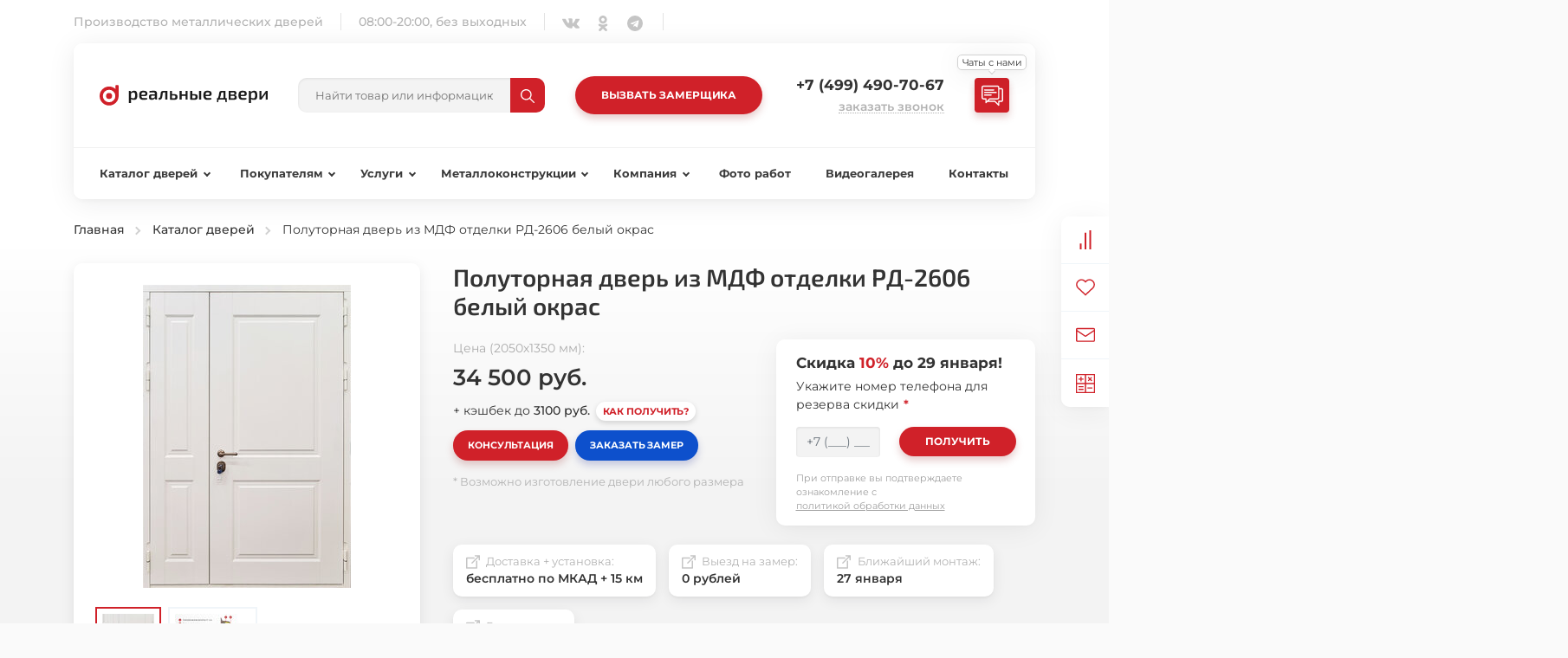

--- FILE ---
content_type: text/html; charset=UTF-8
request_url: https://dveri-real.ru/katalog/polutornaya-dver-iz-mdf-otdelki-rd-2606-belyj-okras/
body_size: 35778
content:
<!doctype html><html lang="ru-RU" prefix="og: http://ogp.me/ns# article: http://ogp.me/ns/article# profile: http://ogp.me/ns/profile# fb: http://ogp.me/ns/fb#"><head><meta charset="UTF-8"><meta name="viewport" content="initial-scale=1.0, width=device-width"><base href="https://dveri-real.ru/"><meta name="robots" content="index, follow, max-image-preview:large, max-snippet:-1, max-video-preview:-1"><link rel="stylesheet" href="/assets/css/bootstrap.min.css" /><link rel="stylesheet" href="/assets/css/fonts/montserrat/style.css" /><link rel="stylesheet" href="/assets/css/fonts/exo/style.css" /><link rel="stylesheet" href="/assets/css/efilter.css" /><link rel="stylesheet" href="/assets/css/range.css" /><link rel="stylesheet" href="/assets/css/header.css" /><link rel="stylesheet" href="/assets/css/main.css" /><link rel="stylesheet" href="/assets/css/temp/4-6/single.css" /><title>Полуторная дверь из МДФ отделки РД-2606 белый окрас купить с доставкой и установкой от компании Реальные Двери по цене от 34500 рублей в Москве</title><meta name="description" content="Полуторная дверь из МДФ отделки РД-2606 белый окрас — купить в Москве у производителя Реальные Двери. Размер: 2050х1350 мм. Замок верхний: Fuaro V25/S-60.00.3R16. Замок нижний: Fuaro V25/C-60.85.3R16. Цена: 34500 рублей."><link rel="canonical" href="https://dveri-real.ru/katalog/polutornaya-dver-iz-mdf-otdelki-rd-2606-belyj-okras/"><link rel="icon" type="image/png" href="/favicon-96x96.png" sizes="96x96" /><link rel="icon" type="image/svg+xml" href="/favicon.svg" /><link rel="shortcut icon" href="/favicon.ico" /><link rel="apple-touch-icon" sizes="180x180" href="/apple-touch-icon.png" /><meta name="apple-mobile-web-app-title" content="Реальные Двери" /><link rel="manifest" href="/site.webmanifest" /><meta property="og:locale" content="ru_RU"><meta property="og:type" content="website"><meta property="og:site_name" content="Реальные Двери"><meta property="og:url" content="https://dveri-real.ru/katalog/polutornaya-dver-iz-mdf-otdelki-rd-2606-belyj-okras/"><meta property="og:title" content="Полуторная дверь из МДФ отделки РД-2606 белый окрас"><meta property="og:description" content="Полуторная дверь из МДФ отделки РД-2606 белый окрас — купить в Москве у прямого производителя Реальные Двери. Размер: 2050х1350 мм. Замок верхний: Fuaro V25/S-60.00.3R16. Замок нижний: Fuaro V25/C-60.85.3R16. Цена: 34500 рублей "><meta property="og:image" content="https://dveri-real.ru/assets/images/avatar.png"><meta property="og:image:width" content="500"><meta property="og:image:height" content="500"><meta name="twitter:card" content="summary_large_image"><meta name="twitter:site" content="@dverireal"><meta property="article:publisher" content="https://facebook.com/dverireal"><meta name="theme-color" content="#d02129"></head><body class="container product page-2606 jh-700"><header><div class="top"><div class="slogan">Производство металлических дверей</div><div class="working-hours">08:00-20:00, без выходных</div><div class="socials"><ul class="clear-list social-links"><li><a href="https://vk.com/dverireal" aria-label="ВКонтакте" title="ВКонтакте"><svg class="icon" fill="#c5c5c5" width="20px" height="20px"> <use xlink:href="#icon-vk"></use></svg></a></li><li><a href="https://ok.ru/group/62471933067477" aria-label="Одноклассники" title="Одноклассники"><svg class="icon" fill="#c5c5c5" width="20px" height="20px"> <use xlink:href="#icon-ok"></use></svg></a></li><li><a href="https://t.me/dveri_real" aria-label="Telegram" title="Telegram"><svg class="icon" fill="#c5c5c5" width="20px" height="20px"> <use xlink:href="#icon-telegram"></use></svg></a></li></ul></div><div class="search-wrap"><form id="header-search-top_ajaxSearch_form" action="katalog/polutornaya-dver-iz-mdf-otdelki-rd-2606-belyj-okras/" method="post"><label for="header-search-top_ajaxSearch_input">Поиск по сайту</label><input id="header-search-top_ajaxSearch_input" type="text" name="search" placeholder="Найти товар или информацию"/><button aria-label="Найти" title="Найти" type="button"><svg class="icon img-fluid" fill="#fff" width="10px" height="10px"> <use xlink:href="#icon-search"></use></svg></button></form><div id="header-search-top_ajaxSearch_output" class="init"></div></div></div><div class="content-nav-wrap"><div class="content"><button id="mobile-menu-toggler" class="mobile-button" aria-label="Меню"><svg class="icon" fill="#333" width="18" height="18"> <use xlink:href="#icon-mobile-menu"></use></svg></button><a href="/" class="logo" title="На главную"></a><div class="search-wrap"><form id="header-search_ajaxSearch_form" action="katalog/polutornaya-dver-iz-mdf-otdelki-rd-2606-belyj-okras/" method="post"><label for="header-search_ajaxSearch_input">Поиск по сайту</label><input id="header-search_ajaxSearch_input" type="text" name="search" placeholder="Найти товар или информацию"/><button aria-label="Найти" title="Найти" type="button"><svg class="icon img-fluid" fill="#fff" width="10px" height="10px"> <use xlink:href="#icon-search"></use></svg></button></form><div id="header-search_ajaxSearch_output" class="init"></div></div><button class="request-master btn-type-1" title="Вызвать мастера на замер" data-modal-load="#request-master" data-load-chunk="modalMasterRequest">Вызвать замерщика</button><div class="contacts text-right"><div class="phone-wrap d-flex align-items-center justify-content-end"><a id="call-main" href="tel:+74994907067" class="ml-1 nowrap track-phone" title="Телефон офиса">+7 (499) 490-70-67</a></div><div class="btn-wrap"><button class="call-request btn-text" title="Закажите бесплатный звонок" data-modal-load="#request-call" data-load-chunk="modalRequestCall">Заказать звонок</button></div></div><div class="chat-list-wrap bg-primary p-2 rounded btn-type-1 h-auto cursor-pointer position-relative flex-shrink-0 mr-0" data-bs-toggle="collapse" data-bs-target="#header-chats-list"><div class="custom-tooltip">Чаты с нами</div><svg class="icon" width="25px" height="25px" fill="#fff"> <use xlink:href="#icon-chat-stroke"></use></svg><ul id="header-chats-list" class="chat-list collapse clear-list"><li><a href="https://wa.me/79915652709" class="whatsappBg" aria-label="WhatsApp" title="Чат в WhatsApp"><svg class="icon" width="24px" height="24px" fill="#fff"><use xlink:href="#icon-whatsapp-stroked"></use></svg></a></li><li><a href="viber://chat?number=%2B79915652709" class="viberBg" aria-label="Viber" title="Чат в Viber"><svg class="icon" width="27px" height="27px" fill="#fff"><use xlink:href="#icon-viber-stroked"></use></svg></a></li><li><a href="https://t.me/dveri_real" class="telegramBg" aria-label="Telegram" title="Чат в Telegram"><svg class="icon" width="27px" height="27px" fill="#fff"><use xlink:href="#icon-telegram-stroked"></use></svg></a></li></ul></div><button id="mobile-header-call" class="mobile-button" aria-label="Звонок в офис" data-action="call-main"><svg class="icon" fill="#333" width="21" height="21"> <use xlink:href="#icon-mobile-phone"></use></svg></button></div><nav id="header-nav"><div id="main-catalog"><a href="/katalog/" class="basic title">Каталог дверей</a><div class="menu"><ul class="group"><li class="title">Конструкция</li><li class="link-wrap d-flex align-items-center justify-content-between cursor-pointer" data-action="load-link"><div class="d-flex align-items-center"><a href="/katalog/arochnye-vhodnye-dveri/" class="link">Арочные</a><div class="count">8 шт.</div></div><div class="min-price">от 32 500 р.</div></li><li class="link-wrap d-flex align-items-center justify-content-between cursor-pointer" data-action="load-link"><div class="d-flex align-items-center"><a href="/katalog/dvuhstvorchatye-dveri/" class="link">Двухстворчатые</a><div class="count">90 шт.</div></div><div class="min-price">от 11 900 р.</div></li><li class="link-wrap d-flex align-items-center justify-content-between cursor-pointer" data-action="load-link"><div class="d-flex align-items-center"><a href="/katalog/dveri-s-porogom/" class="link">С порогом</a><div class="count">124 шт.</div></div><div class="min-price">от 8 500 р.</div></li><li class="link-wrap d-flex align-items-center justify-content-between cursor-pointer" data-action="load-link"><div class="d-flex align-items-center"><a href="/katalog/odnostvorchatye-dveri/" class="link">Одностворчатые</a><div class="count">54 шт.</div></div><div class="min-price">от 7 000 р.</div></li><li class="link-wrap d-flex align-items-center justify-content-between cursor-pointer" data-action="load-link"><div class="d-flex align-items-center"><a href="/katalog/polutornye-dveri/" class="link">Полуторные</a><div class="count">37 шт.</div></div><div class="min-price">от 11 000 р.</div></li><li class="link-wrap d-flex align-items-center justify-content-between cursor-pointer" data-action="load-link"><div class="d-flex align-items-center"><a href="/katalog/reshetchatye-dveri/" class="link">Решётчатые</a><div class="count">6 шт.</div></div><div class="min-price">от 6 500 р.</div></li><li class="link-wrap d-flex align-items-center justify-content-between cursor-pointer" data-action="load-link"><div class="d-flex align-items-center"><a href="/katalog/dveri-s-zerkalom/" class="link">С зеркалом</a><div class="count">22 шт.</div></div><div class="min-price">от 12 500 р.</div></li><li class="link-wrap d-flex align-items-center justify-content-between cursor-pointer" data-action="load-link"><div class="d-flex align-items-center"><a href="/katalog/dveri-s-kovkoy/" class="link">С ковкой</a><div class="count">41 шт.</div></div><div class="min-price">от 20 000 р.</div></li><li class="link-wrap d-flex align-items-center justify-content-between cursor-pointer" data-action="load-link"><div class="d-flex align-items-center"><a href="/katalog/dveri-s-framugoy/" class="link">С фрамугой</a><div class="count">38 шт.</div></div><div class="min-price">от 11 900 р.</div></li><li class="link-wrap d-flex align-items-center justify-content-between cursor-pointer" data-action="load-link"><div class="d-flex align-items-center"><a href="/katalog/dveri-so-skrytymi-petlyami/" class="link">Скрытые петли</a><div class="count">12 шт.</div></div><div class="min-price">от 15 000 р.</div></li><li class="link-wrap d-flex align-items-center justify-content-between cursor-pointer" data-action="load-link"><div class="d-flex align-items-center"><a href="/katalog/trehkonturnye-dveri/" class="link">Трёхконтурные</a><div class="count">69 шт.</div></div><div class="min-price">от 11 500 р.</div></li><li class="link-wrap d-flex align-items-center justify-content-between cursor-pointer" data-action="load-link"><div class="d-flex align-items-center"><a href="/katalog/uteplennye-dveri/" class="link">Утеплённые</a><div class="count">161 шт.</div></div><div class="min-price">от 11 500 р.</div></li><li class="link-wrap d-flex align-items-center justify-content-between cursor-pointer" data-action="load-link"><div class="d-flex align-items-center"><a href="/katalog/dveri-s-termorazryvom/" class="link">С терморазрывом</a><div class="count">206 шт.</div></div><div class="min-price">от 18 500 р.</div></li><li class="link-wrap d-flex align-items-center justify-content-between cursor-pointer" data-action="load-link"><div class="d-flex align-items-center"><a href="/katalog/dveri-s-shumoizolyaciey/" class="link">С шумоизоляцией</a><div class="count">190 шт.</div></div><div class="min-price">от 10 500 р.</div></li></ul><ul class="group"><li class="title">Цвет</li><li class="link-wrap d-flex align-items-center justify-content-between cursor-pointer" data-action="load-link"><div class="d-flex align-items-center"><a href="/katalog/belye/" class="link">Белые</a><div class="count">66 шт.</div></div><div class="min-price">от 10 100 р.</div></li><li class="link-wrap d-flex align-items-center justify-content-between cursor-pointer" data-action="load-link"><div class="d-flex align-items-center"><a href="/katalog/vhodnye-dveri-venge/" class="link">Венге</a><div class="count">25 шт.</div></div><div class="min-price">от 12 500 р.</div></li><li class="link-wrap d-flex align-items-center justify-content-between cursor-pointer" data-action="load-link"><div class="d-flex align-items-center"><a href="/katalog/korichnevye-dveri/" class="link">Коричневые</a><div class="count">126 шт.</div></div><div class="min-price">от 5 900 р.</div></li><li class="link-wrap d-flex align-items-center justify-content-between cursor-pointer" data-action="load-link"><div class="d-flex align-items-center"><a href="/katalog/svetlye-dveri/" class="link">Светлые</a><div class="count">57 шт.</div></div><div class="min-price">от 8 500 р.</div></li><li class="link-wrap d-flex align-items-center justify-content-between cursor-pointer" data-action="load-link"><div class="d-flex align-items-center"><a href="/katalog/temnye-dveri/" class="link">Тёмные</a><div class="count">39 шт.</div></div><div class="min-price">от 11 100 р.</div></li><li class="link-wrap d-flex align-items-center justify-content-between cursor-pointer" data-action="load-link"><div class="d-flex align-items-center"><a href="/katalog/chernye-dveri/" class="link">Чёрные</a><div class="count">42 шт.</div></div><div class="min-price">от 8 200 р.</div></li><li class="link-wrap d-flex align-items-center justify-content-between cursor-pointer" data-action="load-link"><div class="d-flex align-items-center"><a href="/katalog/yarkie-dveri/" class="link">Яркие</a><div class="count">25 шт.</div></div><div class="min-price">от 5 900 р.</div></li></ul><ul class="group"><li class="title">Качества</li><li class="link-wrap d-flex align-items-center justify-content-between cursor-pointer" data-action="load-link"><div class="d-flex align-items-center"><a href="/katalog/bolshie-vhodnye-dveri/" class="link">Большие</a><div class="count">50 шт.</div></div><div class="min-price">от 11 100 р.</div></li><li class="link-wrap d-flex align-items-center justify-content-between cursor-pointer" data-action="load-link"><div class="d-flex align-items-center"><a href="/katalog/vremennye-dveri/" class="link">Временные</a><div class="count">6 шт.</div></div><div class="min-price">от 6 900 р.</div></li><li class="link-wrap d-flex align-items-center justify-content-between cursor-pointer" data-action="load-link"><div class="d-flex align-items-center"><a href="/katalog/vysokie-dveri/" class="link">Высокие</a><div class="count">55 шт.</div></div><div class="min-price">от 9 000 р.</div></li><li class="link-wrap d-flex align-items-center justify-content-between cursor-pointer" data-action="load-link"><div class="d-flex align-items-center"><a href="/katalog/vystavochnye-dveri/" class="link">Выставочные</a><div class="count">56 шт.</div></div><div class="min-price">от 16 900 р.</div></li><li class="link-wrap d-flex align-items-center justify-content-between cursor-pointer" data-action="load-link"><div class="d-flex align-items-center"><a href="/katalog/dizaynerskie-dveri/" class="link">Дизайнерские</a><div class="count">51 шт.</div></div><div class="min-price">от 17 500 р.</div></li><li class="link-wrap d-flex align-items-center justify-content-between cursor-pointer" data-action="load-link"><div class="d-flex align-items-center"><a href="/katalog/krasivye-dveri/" class="link">Красивые</a><div class="count">66 шт.</div></div><div class="min-price">от 12 500 р.</div></li><li class="link-wrap d-flex align-items-center justify-content-between cursor-pointer" data-action="load-link"><div class="d-flex align-items-center"><a href="/katalog/malenkie-dveri/" class="link">Маленькие</a><div class="count">21 шт.</div></div><div class="min-price">от 9 000 р.</div></li><li class="link-wrap d-flex align-items-center justify-content-between cursor-pointer" data-action="load-link"><div class="d-flex align-items-center"><a href="/katalog/nestandartnye-dveri/" class="link">Нестандартные</a><div class="count">67 шт.</div></div><div class="min-price">от 12 500 р.</div></li><li class="link-wrap d-flex align-items-center justify-content-between cursor-pointer" data-action="load-link"><div class="d-flex align-items-center"><a href="/katalog/standartnye-dveri/" class="link">Стандартные</a><div class="count">167 шт.</div></div><div class="min-price">от 8 500 р.</div></li><li class="link-wrap d-flex align-items-center justify-content-between cursor-pointer" data-action="load-link"><div class="d-flex align-items-center"><a href="/katalog/uzkie-dveri/" class="link">Узкие</a><div class="count">21 шт.</div></div><div class="min-price">от 9 000 р.</div></li><li class="link-wrap d-flex align-items-center justify-content-between cursor-pointer" data-action="load-link"><div class="d-flex align-items-center"><a href="/katalog/shirokie-dveri/" class="link">Широкие</a><div class="count">62 шт.</div></div><div class="min-price">от 15 900 р.</div></li><li class="link-wrap d-flex align-items-center justify-content-between cursor-pointer" data-action="load-link"><div class="d-flex align-items-center"><a href="/katalog/eksklyuzivnye-dveri/" class="link">Эксклюзивные</a><div class="count">43 шт.</div></div><div class="min-price">от 12 500 р.</div></li></ul><ul class="group"><li class="title">Назначение</li><li class="link-wrap d-flex align-items-center justify-content-between cursor-pointer" data-action="load-link"><div class="d-flex align-items-center"><a href="/katalog/vhodnye-dveri-v-banyu/" class="link">В баню</a><div class="count">21 шт.</div></div><div class="min-price">от 7 000 р.</div></li><li class="link-wrap d-flex align-items-center justify-content-between cursor-pointer" data-action="load-link"><div class="d-flex align-items-center"><a href="/katalog/tamburnye-dveri/" class="link">Тамбурные</a><div class="count">35 шт.</div></div><div class="min-price">от 9 900 р.</div></li><li class="link-wrap d-flex align-items-center justify-content-between cursor-pointer" data-action="load-link"><div class="d-flex align-items-center"><a href="/katalog/protivopozharnye-dveri/" class="link">Противопожарные</a><div class="count">26 шт.</div></div><div class="min-price">от 10 000 р.</div></li><li class="link-wrap d-flex align-items-center justify-content-between cursor-pointer" data-action="load-link"><div class="d-flex align-items-center"><a href="/katalog/dveri-v-podval/" class="link">В подвал</a><div class="count">18 шт.</div></div><div class="min-price">от 6 500 р.</div></li><li class="link-wrap d-flex align-items-center justify-content-between cursor-pointer" data-action="load-link"><div class="d-flex align-items-center"><a href="/katalog/tehnicheskie-dveri/" class="link">Технические</a><div class="count">36 шт.</div></div><div class="min-price">от 6 500 р.</div></li><li class="link-wrap d-flex align-items-center justify-content-between cursor-pointer" data-action="load-link"><div class="d-flex align-items-center"><a href="/katalog/vhodnye-dveri-v-komnatu/" class="link">В комнату</a><div class="count">45 шт.</div></div><div class="min-price">от 5 900 р.</div></li><li class="link-wrap d-flex align-items-center justify-content-between cursor-pointer" data-action="load-link"><div class="d-flex align-items-center"><a href="/katalog/vhodnye-dveri-v-koridor/" class="link">В коридор</a><div class="count">52 шт.</div></div><div class="min-price">от 5 900 р.</div></li><li class="link-wrap d-flex align-items-center justify-content-between cursor-pointer" data-action="load-link"><div class="d-flex align-items-center"><a href="/katalog/metallicheskie-dveri-v-kotelnuyu/" class="link">В котельную</a><div class="count">21 шт.</div></div><div class="min-price">от 6 500 р.</div></li><li class="link-wrap d-flex align-items-center justify-content-between cursor-pointer" data-action="load-link"><div class="d-flex align-items-center"><a href="/katalog/dveri-v-podezd/" class="link">В подъезд</a><div class="count">41 шт.</div></div><div class="min-price">от 7 000 р.</div></li><li class="link-wrap d-flex align-items-center justify-content-between cursor-pointer" data-action="load-link"><div class="d-flex align-items-center"><a href="/katalog/vnutrennie-dveri/" class="link">Внутренние</a><div class="count">141 шт.</div></div><div class="min-price">от 5 900 р.</div></li><li class="link-wrap d-flex align-items-center justify-content-between cursor-pointer" data-action="load-link"><div class="d-flex align-items-center"><a href="/katalog/dveri-v-hram/" class="link">Для храма</a><div class="count">13 шт.</div></div><div class="min-price">от 39 500 р.</div></li><li class="link-wrap d-flex align-items-center justify-content-between cursor-pointer" data-action="load-link"><div class="d-flex align-items-center"><a href="/katalog/naruzhnye-dveri/" class="link">Наружные</a><div class="count">195 шт.</div></div><div class="min-price">от 9 000 р.</div></li><li class="link-wrap d-flex align-items-center justify-content-between cursor-pointer" data-action="load-link"><div class="d-flex align-items-center"><a href="/katalog/ofisnye-dveri/" class="link">Офисные</a><div class="count">49 шт.</div></div><div class="min-price">от 12 500 р.</div></li><li class="link-wrap d-flex align-items-center justify-content-between cursor-pointer" data-action="load-link"><div class="d-flex align-items-center"><a href="/katalog/paradnye-dveri/" class="link">Парадные</a><div class="count">43 шт.</div></div><div class="min-price">от 35 600 р.</div></li><li class="link-wrap d-flex align-items-center justify-content-between cursor-pointer" data-action="load-link"><div class="d-flex align-items-center"><a href="/katalog/dveri-v-kottedzh/" class="link">В коттедж</a><div class="count">85 шт.</div></div><div class="min-price">от 17 500 р.</div></li><li class="link-wrap d-flex align-items-center justify-content-between cursor-pointer" data-action="load-link"><div class="d-flex align-items-center"><a href="/katalog/dveri-na-dachu/" class="link">На дачу</a><div class="count">39 шт.</div></div><div class="min-price">от 9 000 р.</div></li><li class="link-wrap d-flex align-items-center justify-content-between cursor-pointer" data-action="load-link"><div class="d-flex align-items-center"><a href="/katalog/dveri-v-dom/" class="link">Для дома</a><div class="count">248 шт.</div></div><div class="min-price">от 11 500 р.</div></li><li class="link-wrap d-flex align-items-center justify-content-between cursor-pointer" data-action="load-link"><div class="d-flex align-items-center"><a href="/katalog/ulichnye-dveri/" class="link">Уличные</a><div class="count">272 шт.</div></div><div class="min-price">от 10 500 р.</div></li><li class="link-wrap d-flex align-items-center justify-content-between cursor-pointer" data-action="load-link"><div class="d-flex align-items-center"><a href="/katalog/dveri-v-kvartiru/" class="link">В квартиру</a><div class="count">207 шт.</div></div><div class="min-price">от 5 900 р.</div></li></ul><ul class="group"><li class="title">Стиль</li><li class="link-wrap d-flex align-items-center justify-content-between cursor-pointer" data-action="load-link"><div class="d-flex align-items-center"><a href="/katalog/klassicheskie-dveri/" class="link">Классические</a><div class="count">175 шт.</div></div><div class="min-price">от 8 500 р.</div></li><li class="link-wrap d-flex align-items-center justify-content-between cursor-pointer" data-action="load-link"><div class="d-flex align-items-center"><a href="/katalog/neobychnye-dveri/" class="link">Необычные</a><div class="count">54 шт.</div></div><div class="min-price">от 12 500 р.</div></li><li class="link-wrap d-flex align-items-center justify-content-between cursor-pointer" data-action="load-link"><div class="d-flex align-items-center"><a href="/katalog/dveri-pod-starinu/" class="link">Под старину</a><div class="count">23 шт.</div></div><div class="min-price">от 18 500 р.</div></li><li class="link-wrap d-flex align-items-center justify-content-between cursor-pointer" data-action="load-link"><div class="d-flex align-items-center"><a href="/katalog/sovremennye-dveri/" class="link">Современные</a><div class="count">45 шт.</div></div><div class="min-price">от 12 500 р.</div></li></ul><ul class="group"><li class="title">Цена</li><li class="link-wrap d-flex align-items-center justify-content-between cursor-pointer" data-action="load-link"><div class="d-flex align-items-center"><a href="/katalog/dveri-komfort-klassa/" class="link">Комфорт-класс</a><div class="count">170 шт.</div></div><div class="min-price">от 16 500 р.</div></li><li class="link-wrap d-flex align-items-center justify-content-between cursor-pointer" data-action="load-link"><div class="d-flex align-items-center"><a href="/katalog/premium-klass/" class="link">Премиум-класс</a><div class="count">62 шт.</div></div><div class="min-price">от 32 500 р.</div></li><li class="link-wrap d-flex align-items-center justify-content-between cursor-pointer" data-action="load-link"><div class="d-flex align-items-center"><a href="/katalog/dveri-so-skidkoy/" class="link">Со скидкой</a><div class="count">67 шт.</div></div><div class="min-price">от 6 900 р.</div></li><li class="link-wrap d-flex align-items-center justify-content-between cursor-pointer" data-action="load-link"><div class="d-flex align-items-center"><a href="/katalog/dveri-ekonom/" class="link">Эконом-класс</a><div class="count">157 шт.</div></div><div class="min-price">от 5 900 р.</div></li></ul><ul class="group"><li class="title">Отделка</li><li class="link-wrap d-flex align-items-center justify-content-between cursor-pointer" data-action="load-link"><div class="d-flex align-items-center"><a href="/katalog/dveri-s-laminatom/" class="link">Ламинат</a><div class="count">37 шт.</div></div><div class="min-price">от 8 500 р.</div></li><li class="link-wrap d-flex align-items-center justify-content-between cursor-pointer" data-action="load-link"><div class="d-flex align-items-center"><a href="/katalog/dveri-massivom-duba/" class="link">Массив дуба</a><div class="count">33 шт.</div></div><div class="min-price">от 54 000 р.</div></li><li class="link-wrap d-flex align-items-center justify-content-between cursor-pointer" data-action="load-link"><div class="d-flex align-items-center"><a href="/katalog/filenchatye/" class="link">Филенчатые</a><div class="count">38 шт.</div></div><div class="min-price">от 17 500 р.</div></li><li class="link-wrap d-flex align-items-center justify-content-between cursor-pointer" data-action="load-link"><div class="d-flex align-items-center"><a href="/katalog/poroshkovye-dveri/" class="link">Порошковые</a><div class="count">160 шт.</div></div><div class="min-price">от 9 900 р.</div></li><li class="link-wrap d-flex align-items-center justify-content-between cursor-pointer" data-action="load-link"><div class="d-flex align-items-center"><a href="/katalog/dveri-so-steklopaketom/" class="link">Со стеклопакетом</a><div class="count">68 шт.</div></div><div class="min-price">от 16 900 р.</div></li><li class="link-wrap d-flex align-items-center justify-content-between cursor-pointer" data-action="load-link"><div class="d-flex align-items-center"><a href="/katalog/dveri-so-steklom/" class="link">Со стеклом</a><div class="count">91 шт.</div></div><div class="min-price">от 16 200 р.</div></li><li class="link-wrap d-flex align-items-center justify-content-between cursor-pointer" data-action="load-link"><div class="d-flex align-items-center"><a href="/katalog/dveri-s-viliniskozhey/" class="link">Экокожа</a><div class="count">38 шт.</div></div><div class="min-price">от 5 900 р.</div></li><li class="link-wrap d-flex align-items-center justify-content-between cursor-pointer" data-action="load-link"><div class="d-flex align-items-center"><a href="/katalog/dveri-s-mdf/" class="link">МДФ</a><div class="count">244 шт.</div></div><div class="min-price">от 10 100 р.</div></li></ul></div></div><ul id="header-menu"><li class="group"><div class="title">Покупателям</div><ul class="menu"><li><a href="/pokupatelyam/podbor-dverej/" class="link">Подбор дверей</a></li><li><a href="/pokupatelyam/komplektuyushhie-dverej/" class="link">Комплектующие дверей</a></li><li><a href="/pokupatelyam/otdelka-dverej/" class="link">Материалы отделки</a></li><li><a href="/pokupatelyam/ceny/" class="link">Доставка и установка</a></li><li><a href="/pokupatelyam/akcii/" class="link">Акции и скидки</a></li><li><a href="/pokupatelyam/voprosy-i-otvety/" class="link">Вопросы и ответы</a></li><li><a href="/pokupatelyam/garantiya-i-vozvrat/" class="link">Гарантия и возврат</a></li><li><a href="/pokupatelyam/sposoby-oplaty/" class="link">Заказ и оплата</a></li><li><a href="/pokupatelyam/vhodnye-dveri-optom/" class="link">Оптовые покупки</a></li><li><a href="/pokupatelyam/kalkulyator-dverej/" class="link">Калькулятор дверей</a></li><li><a href="/pokupatelyam/pismo-direktoru/" class="link">Письмо директору</a></li></ul></li><li class="group"><div class="title">Услуги</div><ul class="menu"><li><a href="/izgotovlenie-vhodnyh-dverej/" class="link">Изготовление входных дверей</a></li><li><a href="/dostavka-vhodnyh-dverej/" class="link">Доставка входных дверей</a></li><li><a href="/ustanovka-vhodnyh-dverej/" class="link">Установка входных дверей</a></li></ul></li><li class="group"><div class="title">Металлоконструкции</div><ul class="menu"><li><a href="/svarnye-reshyotki-na-okna/" class="link">Сварные решётки на окна</a></li><li><a href="/okonnye-stavni/" class="link">Оконные ставни</a></li><li><a href="/garazhnye-vorota/" class="link">Гаражные ворота</a></li></ul></li><li class="group"><div class="title">Компания</div><ul class="menu"><li><a href="/otzyvy/" class="link">Отзывы клиентов</a></li><li><a href="/o-kompanii/" class="link">О нас</a></li><li><a href="/vakansii/" class="link">Вакансии</a></li><li><a href="/novosti/" class="link">Новости</a></li><li><a href="/tehnologii/" class="link">Технологии</a></li></ul></li><li><a href="/foto-rabot/" class="link">Фото работ</a></li><li><a href="/videogalereya/" class="link">Видеогалерея</a></li><li><a href="/kontakty/" class="link">Контакты</a></li></ul></nav></div><button class="mobile-button close" aria-label="Закрыть меню"><svg class="icon" fill="#333" width="16" height="16"> <use xlink:href="#icon-x"></use></svg></button></header><main data-high-price="1"> <div id="content"> <div id="breadcrumbs"><ol id="breadcrumbs-list" itemscope itemtype="http://schema.org/BreadcrumbList"><li itemprop="itemListElement" itemscope="" itemtype="http://schema.org/ListItem"><meta itemprop="position" content="1"><a href="https://dveri-real.ru/" title="Главная" itemprop="item" class="d-inline-block"><span itemprop="name">Главная</span></a></li><li itemprop="itemListElement" itemscope="" itemtype="http://schema.org/ListItem"><meta itemprop="position" content="2"><a href="https://dveri-real.ru/katalog/" title="Каталог дверей" itemprop="item" class="d-inline-block"><span itemprop="name">Каталог дверей</span></a></li><li itemprop="itemListElement" itemscope itemtype="http://schema.org/ListItem"><meta itemprop="position" content="3"/> <span itemprop="name">Полуторная дверь из МДФ отделки РД-2606 белый окрас</span> </li></ol></div> <div id="top-block" class="mt-4 mb-7" itemscope itemtype="http://schema.org/Product"><link itemprop="url" href="https://dveri-real.ru/katalog/polutornaya-dver-iz-mdf-otdelki-rd-2606-belyj-okras/"><link itemprop="image" href="https://dveri-real.ru/assets/images/products/polutornaya-dver-s-mdf-otdelkoj-belyj-okras.jpg"><meta itemprop="sku" content="РД-2606"><meta itemprop="description" content="Полуторная дверь из МДФ отделки РД-2606 белый окрас. Размер: 2050х1350 мм. Замок верхний: Fuaro V25/S-60.00.3R16. Замок нижний: Fuaro V25/C-60.85.3R16. Цена: 34500 рублей."><div itemprop="brand" itemscope="" itemtype="http://schema.org/Brand"><meta itemprop="name" content="Реальные Двери"></div><div itemprop="offers" itemscope="" itemtype="http://schema.org/Offer"><meta itemprop="price" content="34500"><meta itemprop="priceCurrency" content="RUB"><meta itemprop="priceValidUntil" content="2027-12-31"><link itemprop="availability" href="http://schema.org/InStock"><link itemprop="url" href="https://dveri-real.ru/katalog/polutornaya-dver-iz-mdf-otdelki-rd-2606-belyj-okras/"></div> <div class="row"> <div class="col-auto photos-wrap"> <div id="product-photos" class="img-wrap"> <div class="main-photo"> <a href="/assets/cache/images/30b6b7e30153/polutornaya-dver-iz-mdf-otdelki-rd-2606-belyj-okras-1000x-809.jpg" data-fancybox="product-photos" data-caption="Полуторная дверь из МДФ отделки РД-2606 белый окрас"> <img srcset="/assets/images/placeholder.gif 1w" sizes="100vw" data-srcset="/assets/cache/images/30b6b7e30153/polutornaya-dver-iz-mdf-otdelki-rd-2606-belyj-okras-x350-e61.jpg" decoding="async" class="img-fluid" src="/assets/cache/images/30b6b7e30153/polutornaya-dver-iz-mdf-otdelki-rd-2606-belyj-okras-x350-e61.jpg" alt="Полуторная дверь из МДФ отделки РД-2606 белый окрас"> </a> <a href="/assets/cache/images/constructions/polutornaya-dver-iz-mdf-otdelki-rd-2606-belyj-okras-1000x-809.jpg" data-fancybox="product-photos" data-caption="Конструкция металлической двухконтурной двери РД-2606" style="display:none;"><img srcset="/assets/images/placeholder.gif 1w" sizes="100vw" data-srcset="/assets/cache/images/constructions/konstrukciya-vhodnoy-dveri-2k-x350-89f.jpg" decoding="async" src="/assets/cache/images/constructions/konstrukciya-vhodnoy-dveri-2k-x350-89f.jpg" alt="Конструкция металлической двухконтурной двери РД-2606" class="img-fluid"></a> </div> <div class="other-photos d-flex mt-4 align-items-center"> <div class="item active mr-2"> <div data-caption="Полуторная дверь из МДФ отделки РД-2606 белый окрас" data-photo="/assets/cache/images/products/polutornaya-dver-iz-mdf-otdelki-rd-2606-belyj-okras-x350-aa6.jpg" class="position-relative d-block"> <img srcset="/assets/images/placeholder.gif 1w" sizes="100vw" data-srcset="/assets/cache/images/products/polutornaya-dver-s-mdf-otdelkoj-belyj-okras-x60-932.jpg" decoding="async" src="/assets/cache/images/products/polutornaya-dver-s-mdf-otdelkoj-belyj-okras-x60-932.jpg" alt="Полуторная дверь из МДФ отделки РД-2606 белый окрас" class="img-fluid"> </div> </div> <div class="item mr-2"><div data-caption="Конструкция металлической двухконтурной двери РД-2606" data-photo="/assets/cache/images/constructions/konstrukciya-vhodnoy-dveri-2k-x350-827.jpg" class="position-relative d-block"><img srcset="/assets/images/placeholder.gif 1w" sizes="100vw" data-srcset="/assets/cache/images/constructions/konstrukciya-vhodnoy-dveri-2k-x60-d12.jpg" decoding="async" src="/assets/cache/images/constructions/konstrukciya-vhodnoy-dveri-2k-x60-d12.jpg" alt="Конструкция металлической двухконтурной двери РД-2606" class="img-fluid"></div></div> </div> </div> </div> <div class="col pl-lg-4 info-wrap"> <h1 itemprop="name">Полуторная дверь из МДФ отделки РД-2606 белый окрас</h1> <div class="top-line d-flex flex-wrap flex-lg-nowrap"> <div class="price mr-6 mb-5 mb-lg-0 flex-shrink-0"> <div class="desc mb-1">Цена (2050х1350 мм):</div> <div class="value"> <div class="price d-flex align-items-center mr-3"> <div class="current">34 500 руб.</div> </div> <div class="cashback mt-0 d-flex flex-wrap align-items-center"> <div class="mr-2 mt-2">+ кэшбек до <span>3100 руб.</span></div> <div class="btn-wrap mt-2"><button class="how-to-cashback btn btn-type-3 py-1 px-2" data-bs-toggle="tooltip" data-bs-container=".how-to-cashback" data-bs-placement="top" title="Кэшбек начисляется за написание отзыва в течение 14 дней после покупки. Больше информации можно получить у операторов.">Как получить?</button></div> </div> </div> <div class="btn-wrap mt-2 mt-sm-1 quick-action d-flex flex-wrap"> <button class="btn btn-type-1 btn-small mr-2 mt-2" title="Задать вопрос" data-modal-load="#product-consult" data-load-chunk="modalProductConsult" data-pass-info='{"product":"Полуторная дверь из МДФ отделки РД-2606 белый окрас"}'>Консультация</button> <button class="btn btn-type-2 btn-small mt-2" title="Вызвать мастера на замер" data-modal-load="#request-master" data-load-chunk="modalMasterRequest">Заказать замер</button> </div> <div class="color-faded mt-3 font-13 before-star">Возможно изготовление двери любого размера</div> </div> <div class="action-byte"> <form id="action-byte-form" class="bg-white gui-shadow px-4 py-3 ajax success" data-title="Заявка на скидку"> <div class="d-flex align-items-center"> <div class="content"> <div class="title font-600 font-17">Скидка <span class="text-primary">10%</span> до 29 января!</div> </div> </div> <div class="form-group mt-1"> <label for="action-bytes-tel" class="form-label required mb-0">Укажите номер телефона для резерва скидки</label> <div class="d-flex flex-wrap flex-lg-nowrap align-items-center"> <input id="action-bytes-tel" type="tel" name="Телефон" class="form-control w-100 mr-4 mt-3" placeholder="+7 (___) ___-__-__" required=""> <button class="btn-type-1 btn-small py-3 mt-3">Получить</button> </div> </div><div class="pdp-load pdp-load-form">При отправке вы подтверждаете ознакомление с <span>политикой обработки данных</span></div> </form> </div> </div> <div class="materials mt-4"> <div class="d-flex flex-wrap"> <div class="info-card mr-3 mb-3"> <div class="title color-faded d-flex align-items-center"> <svg class="icon mr-2" fill="#c5c5c5" width="16px" height="16px"> <use xlink:href="#icon-outside-material"></use> </svg> <div class="font-13">Доставка + установка:</div> </div> <div class="font-500">бесплатно по МКАД + 15 км</div> </div> <div class="info-card mr-3 mb-3"> <div class="title color-faded d-flex align-items-center"> <svg class="icon mr-2" fill="#c5c5c5" width="16px" height="16px"> <use xlink:href="#icon-outside-material"></use> </svg> <div class="font-13">Выезд на замер:</div> </div> <div class="font-500">0 рублей</div> </div> <div class="info-card mr-3 mb-3"> <div class="title color-faded d-flex align-items-center"> <svg class="icon mr-2" fill="#c5c5c5" width="16px" height="16px"> <use xlink:href="#icon-outside-material"></use> </svg> <div class="font-13">Ближайший монтаж:</div> </div> <div class="font-500">27 января</div> </div> <div class="info-card mb-3"> <div class="title color-faded d-flex align-items-center"> <svg class="icon mr-2" fill="#c5c5c5" width="16px" height="16px"> <use xlink:href="#icon-outside-material"></use> </svg> <div class="font-13">Гарантия:</div> </div> <div class="font-500">5-20 лет</div> </div> </div> </div><div class="locks mt-1 align-items-center d-flex flex-wrap"><div class="lock-row d-flex flex-wrap mr-3 mb-3"><div class="lock bg-white rounded-10 base-shadow py-2 px-3 d-flex align-items-center"><div class="pic text-center mr-3"><a href="/assets/images/locks/fuaro-v25-s-60-00-3r16.jpg" data-fancybox="product-accessories" data-caption="Fuaro V25/S-60.00.3R16"><img srcset="/assets/images/placeholder.gif 1w" sizes="100vw" data-srcset="/assets/cache/images/locks/fuaro-v25-s-60-00-3r16-40x50-bb2.jpg" decoding="async" src="/assets/cache/images/locks/fuaro-v25-s-60-00-3r16-40x50-bb2.jpg" class="img-fluid" alt="Замок Fuaro V25/S-60.00.3R16 для металлических дверей"></a></div><div class="text"><div class="font-12 color-faded">Верхний замок</div><div class="title font-13 font-500">Fuaro V25/S-60.00.3R16</div></div></div></div><div class="lock-row d-flex flex-wrap"><div class="lock bg-white rounded-10 base-shadow py-2 px-3 mr-3 mb-3 d-flex align-items-center"><div class="pic text-center mr-3"><a href="/assets/images/locks/fuaro-v25-c-60-85-3r16.jpg" data-fancybox="product-accessories" data-caption="Fuaro V25/C-60.85.3R16"><img srcset="/assets/images/placeholder.gif 1w" sizes="100vw" data-srcset="/assets/cache/images/locks/fuaro-v25-c-60-85-3r16-40x50-bb2.jpg" decoding="async" src="/assets/cache/images/locks/fuaro-v25-c-60-85-3r16-40x50-bb2.jpg" class="img-fluid" alt="Замок Fuaro V25/C-60.85.3R16 для металлических дверей"></a></div><div class="text"><div class="font-12 color-faded">Нижний замок</div><div class="title font-13 font-500">Fuaro V25/C-60.85.3R16</div></div></div></div><div class="lock-row d-flex flex-wrap"><div class="lock bg-white rounded-10 base-shadow py-2 px-3 mb-3 d-flex align-items-center"><div class="pic text-center mr-1"><svg class="icon mr-2" fill="#c5c5c5" width="40" height="50"> <use xlink:href="#icon-door-lock"></use> </svg></div><div class="text"><div class="font-12 color-faded">Каталог замков</div><a href="/pokupatelyam/komplektuyushhie-dverej/zamki/" class="title font-13 font-500">Открыть</a></div></div></div></div> <div class="materials mt-n2 d-flex align-items-center flex-wrap"> <div class="mt-3 w-100"><span class="font-500">Отделка:</span> МДФ-панель с двух сторон</div> <div class="materials-photo mt-2 d-flex flex-wrap"> <div class="material-wrap mr-2 mb-2"><a href="assets/images/materials/mdf/yasen-seriy.jpg" data-fancybox="МДФ-панель" data-caption="Ясень серый"><img srcset="/assets/images/placeholder.gif 1w" sizes="100vw" data-srcset="/assets/cache/images/materials/mdf/yasen-seriy-48x48-f4a.png" decoding="async" src="/assets/cache/images/materials/mdf/yasen-seriy-48x48-f4a.png" alt="МДФ-панель Ясень серый"></a></div><div class="material-wrap mr-2 mb-2"><a href="assets/images/materials/mdf/dub-galiano.jpg" data-fancybox="МДФ-панель" data-caption="Дуб Галиано"><img srcset="/assets/images/placeholder.gif 1w" sizes="100vw" data-srcset="/assets/cache/images/materials/mdf/dub-galiano-48x48-f4a.png" decoding="async" src="/assets/cache/images/materials/mdf/dub-galiano-48x48-f4a.png" alt="МДФ-панель Дуб Галиано"></a></div><div class="material-wrap mr-2 mb-2"><a href="assets/images/materials/mdf/dub-belyonij.jpg" data-fancybox="МДФ-панель" data-caption="Дуб белёный"><img srcset="/assets/images/placeholder.gif 1w" sizes="100vw" data-srcset="/assets/cache/images/materials/mdf/dub-belyonij-48x48-f4a.png" decoding="async" src="/assets/cache/images/materials/mdf/dub-belyonij-48x48-f4a.png" alt="МДФ-панель Дуб белёный"></a></div><div class="material-wrap mr-2 mb-2"><a href="assets/images/materials/mdf/shato-krem.jpg" data-fancybox="МДФ-панель" data-caption="Шато кремовый"><img srcset="/assets/images/placeholder.gif 1w" sizes="100vw" data-srcset="/assets/cache/images/materials/mdf/shato-krem-48x48-f4a.png" decoding="async" src="/assets/cache/images/materials/mdf/shato-krem-48x48-f4a.png" alt="МДФ-панель Шато кремовый"></a></div><div class="material-wrap mr-2 mb-2"><a href="assets/images/materials/mdf/dub-galiano-tyomnyj.jpg" data-fancybox="МДФ-панель" data-caption="Дуб Галиано тёмный"><img srcset="/assets/images/placeholder.gif 1w" sizes="100vw" data-srcset="/assets/cache/images/materials/mdf/dub-galiano-tyomnyj-48x48-f4a.png" decoding="async" src="/assets/cache/images/materials/mdf/dub-galiano-tyomnyj-48x48-f4a.png" alt="МДФ-панель Дуб Галиано тёмный"></a></div><div class="material-wrap mr-2 mb-2"><a href="assets/images/materials/mdf/akaciya-zhemchug.jpeg" data-fancybox="МДФ-панель" data-caption="Акация жемчуг"><img srcset="/assets/images/placeholder.gif 1w" sizes="100vw" data-srcset="/assets/cache/images/materials/mdf/akaciya-zhemchug-48x48-0at.png" decoding="async" src="/assets/cache/images/materials/mdf/akaciya-zhemchug-48x48-0at.png" alt="МДФ-панель Акация жемчуг"></a></div><div class="material-wrap mr-2 mb-2"><a href="assets/images/materials/mdf/shato-beliy.jpg" data-fancybox="МДФ-панель" data-caption="Шато белый"><img srcset="/assets/images/placeholder.gif 1w" sizes="100vw" data-srcset="/assets/cache/images/materials/mdf/shato-beliy-48x48-f4a.png" decoding="async" src="/assets/cache/images/materials/mdf/shato-beliy-48x48-f4a.png" alt="МДФ-панель Шато белый"></a></div><div class="material-wrap mr-2 mb-2"><a href="assets/images/materials/mdf/madlen-bezhevij.jpg" data-fancybox="МДФ-панель" data-caption="Мадлен бежевый"><img srcset="/assets/images/placeholder.gif 1w" sizes="100vw" data-srcset="/assets/cache/images/materials/mdf/madlen-bezhevij-48x48-f4a.png" decoding="async" src="/assets/cache/images/materials/mdf/madlen-bezhevij-48x48-f4a.png" alt="МДФ-панель Мадлен бежевый"></a></div><div class="material-wrap mr-2 mb-2"><a href="assets/images/materials/mdf/sandal-seryj.jpg" data-fancybox="МДФ-панель" data-caption="Сандал серый"><img srcset="/assets/images/placeholder.gif 1w" sizes="100vw" data-srcset="/assets/cache/images/materials/mdf/sandal-seryj-48x48-f4a.png" decoding="async" src="/assets/cache/images/materials/mdf/sandal-seryj-48x48-f4a.png" alt="МДФ-панель Сандал серый"></a></div><a href="pokupatelyam/otdelka-dverej/mdf/" class="material-advanced" title="Каталог отделки МДФ-панель">+12</a> </div> <div class="mt-3 w-100 font-13 d-flex align-items-center color-faded info-tip"> <svg class="icon mr-2 flex-shrink-0" fill="#c5c5c5" width="16" height="16"> <use xlink:href="#icon-info"></use> </svg> <div><div>Бесплатно измените цвет, узор или фактуру материала: <a href="/pokupatelyam/komplektuyushhie-dverej/" class="font-500">каталог комплектующих</a>, <a href="/pokupatelyam/otdelka-dverej/" class="font-500">каталог отделки</a>, <a href="/pokupatelyam/otdelka-dverej/frezerovka/" class="font-500">каталог фрезеровки</a></div></div> </div> </div> </div> </div> </div><div id="constructions-variants"> <h2>Конструкции двери</h2> <div class="items"> <a href="/assets/images/constructions/k01.jpg" data-fancybox="constructions-var" data-caption="РД-К01: входная дверь двухконтурная"> <img src="/assets/images/constructions/k01.jpg"> <div class="wrap"><div> <div class="name">РД-К01</div><div class="caption">Входная дверь двухконтурная</div></div> </div> </a> <a href="/assets/images/constructions/k02.jpg" data-fancybox="constructions-var" data-caption="РД-К02: входная дверь с терморазрывом"> <img src="/assets/images/constructions/k02.jpg"> <div class="wrap"><div> <div class="name">РД-К02</div><div class="caption">Входная дверь с терморазрывом</div></div> </div> </a> <a href="/assets/images/constructions/k03.jpg" data-fancybox="constructions-var" data-caption="РД-К03: входная дверь трёхконтурная"> <img src="/assets/images/constructions/k03.jpg"> <div class="wrap"><div> <div class="name">РД-К03</div><div class="caption">Входная дверь трёхконтурная</div></div> </div> </a> <a href="/assets/images/constructions/k04.jpg" data-fancybox="constructions-var" data-caption="РД-К04: входная термодверь трёхконтурная"> <img src="/assets/images/constructions/k04.jpg"> <div class="wrap"><div> <div class="name">РД-К04</div><div class="caption">Входная термодверь трёхконтурная</div></div> </div> </a> </div></div> <div id="mid-block"> <div id="product-full-description" class="block mb-4"> <h2>Технические характеристики</h2> <div class="install mt-5"> <div class="row mx-n4"> <div class="col-12 col-xl-8 px-4"> <table class="table bg-white base-shadow"> <tbody> <tr><td>Отделка снаружи</td><td>МДФ-панель</td></tr><tr><td>Отделка внутри</td><td>МДФ-панель</td></tr><tr><td>Производитель</td><td>«Реальные Двери», Москва</td></tr><tr><td>Размер</td><td>2050х1350 мм</td></tr><tr><td>Вид стали</td><td>Холоднокатаная сталь</td></tr><tr><td>Толщина стали</td><td>1,5-5,0 мм</td></tr><tr><td>Коробка</td><td>многоконтурный профиль сложного сечения 50х25 мм</td></tr><tr><td>Полотно</td><td>многоконтурный профиль сложного сечения 40х25 мм</td></tr><tr><td>Глазок</td><td>нет</td></tr><tr><td>Угол открывания</td><td>180 градусов</td></tr><tr><td>Уплотнение</td><td>2 контура, E+D</td></tr><tr><td>Тепло- и шумоизоляция</td><td>минеральная плита</td></tr><tr><td>Блокираторы</td><td>противосъемные, 18 мм</td></tr><tr><td>Петли</td><td>3 шт., наружные, на опорном подшипнике</td></tr><tr><td>Открывание</td><td>левое/правое</td></tr></tbody></table> </div> <div class="col-12 col-xl-4 px-4"> <form id="home-request-services-calc" class="bg-white base-shadow p-5 ajax empty-bg success" data-title="Расчёт стоимости"> <h3>Расчёт стоимости услуг</h3> <div class="form-group"> <label for="home-request-services-tel" class="form-label required">Телефон телефона</label> <input id="home-request-services-tel" type="tel" name="Телефон" class="form-control border-0 w-100" placeholder="+7 (___) ___-__-__" required=""> </div> <div class="form-group"> <label for="home-request-services-text" class="form-label required">Техническое задание</label> <textarea id="home-request-services-text" name="Техническое задание" class="form-control border-0 w-100" placeholder="Укажите перечень нужных услуг, сроки реализации и нюасы" rows="5" required=""></textarea> </div> <div class="form-group mt-5"> <div class="input-group mb-3"> <div class="custom-file"> <input type="file" class="custom-file-input" id="home-request-services-file" multiple> <label class="custom-file-label" for="home-request-services-file">Прикрепить файлы</label> </div> </div> </div><div class="pdp-load pdp-load-form">При отправке вы подтверждаете ознакомление с <span>политикой обработки данных</span></div> <button class="btn-type-1 justify-content-center w-100 mt-3">Отправить</button></form> </div> </div> </div> </div><div id="similar-products" class="block mb-5"><h2>Похожие двери</h2><div class="products-wrap"><div class="row mx-n2"><div class="product-wrap col p-2"><div class="product bg-white base-shadow p-4 h-100" itemscope itemtype="http://schema.org/Product"><div class="img-wrap"><div class="img" data-action="open-product-from-card"><img srcset="/assets/images/placeholder.gif 1w" sizes="100vw" data-srcset="/assets/cache/images/30b6b7e30153/seraya-dver-vhodnaya-so-steklom-i-oknom-rd-2514-v-chastnyj-s-termorazryvom-265x265-04a.jpg" decoding="async" class="img-fluid" src="/assets/cache/images/30b6b7e30153/seraya-dver-vhodnaya-so-steklom-i-oknom-rd-2514-v-chastnyj-s-termorazryvom-265x265-04a.jpg" alt="Серая дверь входная со стеклом и окном РД-2514 в частный с терморазрывом по цене от 28500 рублей"><div class="cashback-2514" data-bs-toggle="tooltip" data-bs-placement="top" data-bs-container=".cashback-2514" title="Вернём до 2 600 рублей за покупку этой двери">2 600 ₽</div><link itemprop="image" href="https://dveri-real.ru/assets/images/products/seraya-dver-vhodnaya-so-steklom-i-oknom.jpg"></div><button class="btn-type-1 more-info" title="Подробные характеристики двери" data-action="open-product-from-card">Подробнее</button></div><a href="/katalog/seraya-dver-vhodnaya-so-steklom-i-oknom-rd-2514-v-chastnyj-s-termorazryvom/" class="title" >Серая дверь входная со стеклом и окном РД-2514 в частный с терморазрывом</a><link itemprop="url" href="https://dveri-real.ru/katalog/seraya-dver-vhodnaya-so-steklom-i-oknom-rd-2514-v-chastnyj-s-termorazryvom/"><meta itemprop="name" content="Серая дверь входная со стеклом и окном РД-2514 в частный с терморазрывом"><meta itemprop="sku" content="РД-2514"><meta itemprop="description" content="Серая дверь входная со стеклом и окном РД-2514 в частный с терморазрывом. Размер: 2010х800 мм. Замок верхний: . Замок нижний: . Цена: 28500 рублей."><div class="info"><div class="options mb-3"><div class="option">Размер: 2010х800 мм</div><div class="option">Отделка: с двух сторон</div></div><div class="price"><div class="current">28 500 ₽</div></div></div><div class="badges"><div class="badge-item"><span class="termo">Термо</span></div></div><div class="panel"><div class="btn-wrap"><button class="btn-type-1 one-click-order" title="Консультация и быстрый заказ двери" data-modal-load="#fast-order" data-load-chunk="modalFastOrder" data-pass-info='{"product":"РД-2514"}'>Купить в 1 клик</button></div><div class="btn-wrap"><button class="compare" title="Добавить в сравнение" data-compare="2514" data-target="/sravnenie-dverej/"><svg class="icon" width="20px" height="20px"> <use xlink:href="#icon-compare"></use></svg></button></div><div class="btn-wrap"><button class="wishlist" title="Отложить в избранное" data-wishlist="2514" data-target="/izbrannoe/"><svg class="icon" width="20px" height="20px" fill="none" stroke="#333" stroke-width="16px"> <use xlink:href="#icon-heart"></use></svg></button></div></div><div itemprop="brand" itemscope="" itemtype="http://schema.org/Brand"><meta itemprop="name" content="Реальные Двери"></div><div itemprop="offers" itemscope="" itemtype="http://schema.org/Offer"><meta itemprop="price" content="28500"><meta itemprop="priceCurrency" content="RUB"><meta itemprop="priceValidUntil" content="2027-12-31"><link itemprop="availability" href="http://schema.org/InStock"><link itemprop="url" href="https://dveri-real.ru/katalog/seraya-dver-vhodnaya-so-steklom-i-oknom-rd-2514-v-chastnyj-s-termorazryvom/"></div></div></div><div class="product-wrap col p-2"><div class="product bg-white base-shadow p-4 h-100" itemscope itemtype="http://schema.org/Product"><div class="img-wrap"><div class="img" data-action="open-product-from-card"><img srcset="/assets/images/placeholder.gif 1w" sizes="100vw" data-srcset="/assets/cache/images/30b6b7e30153/termostojkaya-dver-dlya-ulicy-mdf-otdelka-s-framugoj-rd-2722-265x265-872.jpg" decoding="async" class="img-fluid" src="/assets/cache/images/30b6b7e30153/termostojkaya-dver-dlya-ulicy-mdf-otdelka-s-framugoj-rd-2722-265x265-872.jpg" alt="Термостойкая дверь для улицы МДФ отделка с фрамугой РД-2722 по цене от 43500 рублей"><div class="cashback-2722" data-bs-toggle="tooltip" data-bs-placement="top" data-bs-container=".cashback-2722" title="Вернём до 3 900 рублей за покупку этой двери">3 900 ₽</div><link itemprop="image" href="https://dveri-real.ru/assets/images/products/ulichnaya-dver-s-framugoj-i-steklom-mdf.jpg"></div><button class="btn-type-1 more-info" title="Подробные характеристики двери" data-action="open-product-from-card">Подробнее</button></div><a href="/katalog/termostojkaya-dver-dlya-ulicy-mdf-otdelka-s-framugoj-rd-2722/" class="title" >Термостойкая дверь для улицы МДФ отделка с фрамугой РД-2722</a><link itemprop="url" href="https://dveri-real.ru/katalog/termostojkaya-dver-dlya-ulicy-mdf-otdelka-s-framugoj-rd-2722/"><meta itemprop="name" content="Термостойкая дверь для улицы МДФ отделка с фрамугой РД-2722"><meta itemprop="sku" content="РД-2722"><meta itemprop="description" content="Термостойкая дверь для улицы МДФ отделка с фрамугой РД-2722. Размер: 2350х900 мм. Замок верхний: . Замок нижний: . Цена: 43500 рублей."><div class="info"><div class="options mb-3"><div class="option">Размер: 2350х900 мм</div><div class="option">Отделка: с двух сторон</div></div><div class="price"><div class="current">43 500 ₽</div></div></div><div class="badges"><div class="badge-item"><span class="termo">Термо</span></div></div><div class="panel"><div class="btn-wrap"><button class="btn-type-1 one-click-order" title="Консультация и быстрый заказ двери" data-modal-load="#fast-order" data-load-chunk="modalFastOrder" data-pass-info='{"product":"РД-2722"}'>Купить в 1 клик</button></div><div class="btn-wrap"><button class="compare" title="Добавить в сравнение" data-compare="2722" data-target="/sravnenie-dverej/"><svg class="icon" width="20px" height="20px"> <use xlink:href="#icon-compare"></use></svg></button></div><div class="btn-wrap"><button class="wishlist" title="Отложить в избранное" data-wishlist="2722" data-target="/izbrannoe/"><svg class="icon" width="20px" height="20px" fill="none" stroke="#333" stroke-width="16px"> <use xlink:href="#icon-heart"></use></svg></button></div></div><div itemprop="brand" itemscope="" itemtype="http://schema.org/Brand"><meta itemprop="name" content="Реальные Двери"></div><div itemprop="offers" itemscope="" itemtype="http://schema.org/Offer"><meta itemprop="price" content="43500"><meta itemprop="priceCurrency" content="RUB"><meta itemprop="priceValidUntil" content="2027-12-31"><link itemprop="availability" href="http://schema.org/InStock"><link itemprop="url" href="https://dveri-real.ru/katalog/termostojkaya-dver-dlya-ulicy-mdf-otdelka-s-framugoj-rd-2722/"></div></div></div><div class="product-wrap col p-2"><div class="product bg-white base-shadow p-4 h-100" itemscope itemtype="http://schema.org/Product"><div class="img-wrap"><div class="img" data-action="open-product-from-card"><img srcset="/assets/images/placeholder.gif 1w" sizes="100vw" data-srcset="/assets/cache/images/30b6b7e30153/mdf-dver-so-steklom-i-framugoj-rd-2681-265x265-4fb.jpg" decoding="async" class="img-fluid" src="/assets/cache/images/30b6b7e30153/mdf-dver-so-steklom-i-framugoj-rd-2681-265x265-4fb.jpg" alt="МДФ дверь со стеклом и фрамугой РД-2681 по цене от 37500 рублей"><div class="cashback-2681" data-bs-toggle="tooltip" data-bs-placement="top" data-bs-container=".cashback-2681" title="Вернём до 3 400 рублей за покупку этой двери">3 400 ₽</div><link itemprop="image" href="https://dveri-real.ru/assets/images/products/ulichnaya-dver-so-steklom-i-framugoj-mdf-otdelka-101.jpg"></div><button class="btn-type-1 more-info" title="Подробные характеристики двери" data-action="open-product-from-card">Подробнее</button></div><a href="/katalog/mdf-dver-so-steklom-i-framugoj-rd-2681/" class="title" >МДФ дверь со стеклом и фрамугой РД-2681</a><link itemprop="url" href="https://dveri-real.ru/katalog/mdf-dver-so-steklom-i-framugoj-rd-2681/"><meta itemprop="name" content="МДФ дверь со стеклом и фрамугой РД-2681"><meta itemprop="sku" content="РД-2681"><meta itemprop="description" content="МДФ дверь со стеклом и фрамугой РД-2681. Размер: 2300х900 мм. Замок верхний: . Замок нижний: . Цена: 37500 рублей."><div class="info"><div class="options mb-3"><div class="option">Размер: 2300х900 мм</div><div class="option">Отделка: с двух сторон</div></div><div class="price"><div class="current">37 500 ₽</div></div></div><div class="badges"></div><div class="panel"><div class="btn-wrap"><button class="btn-type-1 one-click-order" title="Консультация и быстрый заказ двери" data-modal-load="#fast-order" data-load-chunk="modalFastOrder" data-pass-info='{"product":"РД-2681"}'>Купить в 1 клик</button></div><div class="btn-wrap"><button class="compare" title="Добавить в сравнение" data-compare="2681" data-target="/sravnenie-dverej/"><svg class="icon" width="20px" height="20px"> <use xlink:href="#icon-compare"></use></svg></button></div><div class="btn-wrap"><button class="wishlist" title="Отложить в избранное" data-wishlist="2681" data-target="/izbrannoe/"><svg class="icon" width="20px" height="20px" fill="none" stroke="#333" stroke-width="16px"> <use xlink:href="#icon-heart"></use></svg></button></div></div><div itemprop="brand" itemscope="" itemtype="http://schema.org/Brand"><meta itemprop="name" content="Реальные Двери"></div><div itemprop="offers" itemscope="" itemtype="http://schema.org/Offer"><meta itemprop="price" content="37500"><meta itemprop="priceCurrency" content="RUB"><meta itemprop="priceValidUntil" content="2027-12-31"><link itemprop="availability" href="http://schema.org/InStock"><link itemprop="url" href="https://dveri-real.ru/katalog/mdf-dver-so-steklom-i-framugoj-rd-2681/"></div></div></div><div class="product-wrap col p-2"><div class="product bg-white base-shadow p-4 h-100" itemscope itemtype="http://schema.org/Product"><div class="img-wrap"><div class="img" data-action="open-product-from-card"><img srcset="/assets/images/placeholder.gif 1w" sizes="100vw" data-srcset="/assets/cache/images/30b6b7e30153/termodver-rd-2462-kombinirovannyj-mdf-vlagostojkij-s-zerkalom-vnutri-265x265-bc8.jpg" decoding="async" class="img-fluid" src="/assets/cache/images/30b6b7e30153/termodver-rd-2462-kombinirovannyj-mdf-vlagostojkij-s-zerkalom-vnutri-265x265-bc8.jpg" alt="Термодверь РД-2462 комбинированный МДФ влагостойкий с зеркалом внутри по цене от 27500 рублей"><div class="cashback-2462" data-bs-toggle="tooltip" data-bs-placement="top" data-bs-container=".cashback-2462" title="Вернём до 2 500 рублей за покупку этой двери">2 500 ₽</div><link itemprop="image" href="https://dveri-real.ru/assets/images/products/dveri_obshie_46.jpg"></div><button class="btn-type-1 more-info" title="Подробные характеристики двери" data-action="open-product-from-card">Подробнее</button></div><a href="/katalog/termodver-rd-2462-kombinirovannyj-mdf-vlagostojkij-s-zerkalom-vnutri/" class="title" >Термодверь РД-2462 комбинированный МДФ влагостойкий с зеркалом внутри</a><link itemprop="url" href="https://dveri-real.ru/katalog/termodver-rd-2462-kombinirovannyj-mdf-vlagostojkij-s-zerkalom-vnutri/"><meta itemprop="name" content="Термодверь РД-2462 комбинированный МДФ влагостойкий с зеркалом внутри"><meta itemprop="sku" content="РД-2462"><meta itemprop="description" content="Термодверь РД-2462 комбинированный МДФ влагостойкий с зеркалом внутри. Размер: 2010х800 мм. Замок верхний: . Замок нижний: . Цена: 27000 рублей с учётом скидки 2%."><div class="info"><div class="options mb-3"><div class="option">Размер: 2010х800 мм</div><div class="option">Отделка: с двух сторон</div></div><div class="price discounted"><div class="current">27 000 ₽</div><div class="discount-wrap"><div class="discount">27 500 ₽</div><div class="percents">-2%</div></div></div></div><div class="badges"><div class="badge-item"><span class="termo">Термо</span></div><div class="badge-item"><span class="buy-count">Купили 124 раза</span></div></div><div class="panel"><div class="btn-wrap"><button class="btn-type-1 one-click-order" title="Консультация и быстрый заказ двери" data-modal-load="#fast-order" data-load-chunk="modalFastOrder" data-pass-info='{"product":"РД-2462"}'>Купить в 1 клик</button></div><div class="btn-wrap"><button class="compare" title="Добавить в сравнение" data-compare="2462" data-target="/sravnenie-dverej/"><svg class="icon" width="20px" height="20px"> <use xlink:href="#icon-compare"></use></svg></button></div><div class="btn-wrap"><button class="wishlist" title="Отложить в избранное" data-wishlist="2462" data-target="/izbrannoe/"><svg class="icon" width="20px" height="20px" fill="none" stroke="#333" stroke-width="16px"> <use xlink:href="#icon-heart"></use></svg></button></div></div><div itemprop="brand" itemscope="" itemtype="http://schema.org/Brand"><meta itemprop="name" content="Реальные Двери"></div><div itemprop="offers" itemscope="" itemtype="http://schema.org/Offer"><meta itemprop="price" content="27000"><meta itemprop="priceCurrency" content="RUB"><meta itemprop="priceValidUntil" content="2027-12-31"><link itemprop="availability" href="http://schema.org/InStock"><link itemprop="url" href="https://dveri-real.ru/katalog/termodver-rd-2462-kombinirovannyj-mdf-vlagostojkij-s-zerkalom-vnutri/"></div></div></div><div class="product-wrap col p-2"><div class="product bg-white base-shadow p-4 h-100" itemscope itemtype="http://schema.org/Product"><div class="img-wrap"><div class="img" data-action="open-product-from-card"><img srcset="/assets/images/placeholder.gif 1w" sizes="100vw" data-srcset="/assets/cache/images/30b6b7e30153/metallicheskaya-arochnaya-dver-v-dom-rd-2437-mdf-plita-so-steklom-265x265-605.png" decoding="async" class="img-fluid" src="/assets/cache/images/30b6b7e30153/metallicheskaya-arochnaya-dver-v-dom-rd-2437-mdf-plita-so-steklom-265x265-605.png" alt="Металлическая арочная дверь в дом РД-2437 МДФ-плита со стеклом по цене от 32500 рублей"><div class="cashback-2437" data-bs-toggle="tooltip" data-bs-placement="top" data-bs-container=".cashback-2437" title="Вернём до 2 900 рублей за покупку этой двери">2 900 ₽</div><link itemprop="image" href="https://dveri-real.ru/assets/images/products/arochnaya-dver-2.png"></div><button class="btn-type-1 more-info" title="Подробные характеристики двери" data-action="open-product-from-card">Подробнее</button></div><a href="/katalog/metallicheskaya-arochnaya-dver-v-dom-rd-2437-mdf-plita-so-steklom/" class="title" >Металлическая арочная дверь в дом РД-2437 МДФ-плита со стеклом</a><link itemprop="url" href="https://dveri-real.ru/katalog/metallicheskaya-arochnaya-dver-v-dom-rd-2437-mdf-plita-so-steklom/"><meta itemprop="name" content="Металлическая арочная дверь в дом РД-2437 МДФ-плита со стеклом"><meta itemprop="sku" content="РД-2437"><meta itemprop="description" content="Металлическая арочная дверь в дом РД-2437 МДФ-плита со стеклом. Размер: 2200x850 мм. Замок верхний: . Замок нижний: . Цена: 32500 рублей."><div class="info"><div class="options mb-3"><div class="option">Размер: 2200x850 мм</div><div class="option">Отделка: с двух сторон</div></div><div class="price"><div class="current">32 500 ₽</div></div></div><div class="badges"><div class="badge-item"><span class="hit">Хит</span></div></div><div class="panel"><div class="btn-wrap"><button class="btn-type-1 one-click-order" title="Консультация и быстрый заказ двери" data-modal-load="#fast-order" data-load-chunk="modalFastOrder" data-pass-info='{"product":"РД-2437"}'>Купить в 1 клик</button></div><div class="btn-wrap"><button class="compare" title="Добавить в сравнение" data-compare="2437" data-target="/sravnenie-dverej/"><svg class="icon" width="20px" height="20px"> <use xlink:href="#icon-compare"></use></svg></button></div><div class="btn-wrap"><button class="wishlist" title="Отложить в избранное" data-wishlist="2437" data-target="/izbrannoe/"><svg class="icon" width="20px" height="20px" fill="none" stroke="#333" stroke-width="16px"> <use xlink:href="#icon-heart"></use></svg></button></div></div><div itemprop="brand" itemscope="" itemtype="http://schema.org/Brand"><meta itemprop="name" content="Реальные Двери"></div><div itemprop="offers" itemscope="" itemtype="http://schema.org/Offer"><meta itemprop="price" content="32500"><meta itemprop="priceCurrency" content="RUB"><meta itemprop="priceValidUntil" content="2027-12-31"><link itemprop="availability" href="http://schema.org/InStock"><link itemprop="url" href="https://dveri-real.ru/katalog/metallicheskaya-arochnaya-dver-v-dom-rd-2437-mdf-plita-so-steklom/"></div></div></div><div class="product-wrap col p-2"><div class="product bg-white base-shadow p-4 h-100" itemscope itemtype="http://schema.org/Product"><div class="img-wrap"><div class="img" data-action="open-product-from-card"><img srcset="/assets/images/placeholder.gif 1w" sizes="100vw" data-srcset="/assets/cache/images/30b6b7e30153/sovremennaya-dver-dvuhstvorchataya-rd-2130-mdf-panel-265x265-22c.jpg" decoding="async" class="img-fluid" src="/assets/cache/images/30b6b7e30153/sovremennaya-dver-dvuhstvorchataya-rd-2130-mdf-panel-265x265-22c.jpg" alt="Современная дверь двухстворчатая РД-2130 МДФ-панель по цене от 40500 рублей"><div class="cashback-2130" data-bs-toggle="tooltip" data-bs-placement="top" data-bs-container=".cashback-2130" title="Вернём до 3 600 рублей за покупку этой двери">3 600 ₽</div><link itemprop="image" href="https://dveri-real.ru/assets/images/products/dvustvorchatye_16.jpg"></div><button class="btn-type-1 more-info" title="Подробные характеристики двери" data-action="open-product-from-card">Подробнее</button></div><a href="/katalog/sovremennaya-dver-dvuhstvorchataya-rd-2130-mdf-panel/" class="title" >Современная дверь двухстворчатая РД-2130 МДФ-панель</a><link itemprop="url" href="https://dveri-real.ru/katalog/sovremennaya-dver-dvuhstvorchataya-rd-2130-mdf-panel/"><meta itemprop="name" content="Современная дверь двухстворчатая РД-2130 МДФ-панель"><meta itemprop="sku" content="РД-2130"><meta itemprop="description" content="Современная дверь двухстворчатая РД-2130 МДФ-панель. Размер: 2050x1200 мм. Замок верхний: . Замок нижний: . Цена: 40000 рублей с учётом скидки 2%."><div class="info"><div class="options mb-3"><div class="option">Размер: 2050x1200 мм</div><div class="option">Отделка: с двух сторон</div></div><div class="price discounted"><div class="current">40 000 ₽</div><div class="discount-wrap"><div class="discount">40 500 ₽</div><div class="percents">-2%</div></div></div></div><div class="badges"><div class="badge-item"><span class="sale">Скидка</span></div></div><div class="panel"><div class="btn-wrap"><button class="btn-type-1 one-click-order" title="Консультация и быстрый заказ двери" data-modal-load="#fast-order" data-load-chunk="modalFastOrder" data-pass-info='{"product":"РД-2130"}'>Купить в 1 клик</button></div><div class="btn-wrap"><button class="compare" title="Добавить в сравнение" data-compare="2130" data-target="/sravnenie-dverej/"><svg class="icon" width="20px" height="20px"> <use xlink:href="#icon-compare"></use></svg></button></div><div class="btn-wrap"><button class="wishlist" title="Отложить в избранное" data-wishlist="2130" data-target="/izbrannoe/"><svg class="icon" width="20px" height="20px" fill="none" stroke="#333" stroke-width="16px"> <use xlink:href="#icon-heart"></use></svg></button></div></div><div itemprop="brand" itemscope="" itemtype="http://schema.org/Brand"><meta itemprop="name" content="Реальные Двери"></div><div itemprop="offers" itemscope="" itemtype="http://schema.org/Offer"><meta itemprop="price" content="40000"><meta itemprop="priceCurrency" content="RUB"><meta itemprop="priceValidUntil" content="2027-12-31"><link itemprop="availability" href="http://schema.org/InStock"><link itemprop="url" href="https://dveri-real.ru/katalog/sovremennaya-dver-dvuhstvorchataya-rd-2130-mdf-panel/"></div></div></div><div class="product-wrap col p-2"><div class="product bg-white base-shadow p-4 h-100" itemscope itemtype="http://schema.org/Product"><div class="img-wrap"><div class="img" data-action="open-product-from-card"><img srcset="/assets/images/placeholder.gif 1w" sizes="100vw" data-srcset="/assets/cache/images/30b6b7e30153/klassicheskaya-dvuhstvorchataya-dver-mdf-shpon-rd-2131-cvet-seryy-265x265-b54.jpg" decoding="async" class="img-fluid" src="/assets/cache/images/30b6b7e30153/klassicheskaya-dvuhstvorchataya-dver-mdf-shpon-rd-2131-cvet-seryy-265x265-b54.jpg" alt="Классическая двухстворчатая дверь МДФ шпон РД-2131 цвет серый по цене от 37000 рублей"><div class="cashback-2131" data-bs-toggle="tooltip" data-bs-placement="top" data-bs-container=".cashback-2131" title="Вернём до 3 300 рублей за покупку этой двери">3 300 ₽</div><link itemprop="image" href="https://dveri-real.ru/assets/images/products/dvustvorchatye_17.jpg"></div><button class="btn-type-1 more-info" title="Подробные характеристики двери" data-action="open-product-from-card">Подробнее</button></div><a href="/katalog/klassicheskaya-dvuhstvorchataya-dver-mdf-shpon-rd-2131-cvet-seryy/" class="title" >Классическая двухстворчатая дверь МДФ шпон РД-2131 цвет серый</a><link itemprop="url" href="https://dveri-real.ru/katalog/klassicheskaya-dvuhstvorchataya-dver-mdf-shpon-rd-2131-cvet-seryy/"><meta itemprop="name" content="Классическая двухстворчатая дверь МДФ шпон РД-2131 цвет серый"><meta itemprop="sku" content="РД-2131"><meta itemprop="description" content="Классическая двухстворчатая дверь МДФ шпон РД-2131 цвет серый. Размер: 2050x1200 мм. Замок верхний: . Замок нижний: . Цена: 36100 рублей с учётом скидки 3%."><div class="info"><div class="options mb-3"><div class="option">Размер: 2050x1200 мм</div><div class="option">Отделка: с двух сторон</div></div><div class="price discounted"><div class="current">36 100 ₽</div><div class="discount-wrap"><div class="discount">37 000 ₽</div><div class="percents">-3%</div></div></div></div><div class="badges"><div class="badge-item"><span class="sale">Скидка</span></div><div class="badge-item"><span class="hit">Хит</span></div></div><div class="panel"><div class="btn-wrap"><button class="btn-type-1 one-click-order" title="Консультация и быстрый заказ двери" data-modal-load="#fast-order" data-load-chunk="modalFastOrder" data-pass-info='{"product":"РД-2131"}'>Купить в 1 клик</button></div><div class="btn-wrap"><button class="compare" title="Добавить в сравнение" data-compare="2131" data-target="/sravnenie-dverej/"><svg class="icon" width="20px" height="20px"> <use xlink:href="#icon-compare"></use></svg></button></div><div class="btn-wrap"><button class="wishlist" title="Отложить в избранное" data-wishlist="2131" data-target="/izbrannoe/"><svg class="icon" width="20px" height="20px" fill="none" stroke="#333" stroke-width="16px"> <use xlink:href="#icon-heart"></use></svg></button></div></div><div itemprop="brand" itemscope="" itemtype="http://schema.org/Brand"><meta itemprop="name" content="Реальные Двери"></div><div itemprop="offers" itemscope="" itemtype="http://schema.org/Offer"><meta itemprop="price" content="36100"><meta itemprop="priceCurrency" content="RUB"><meta itemprop="priceValidUntil" content="2027-12-31"><link itemprop="availability" href="http://schema.org/InStock"><link itemprop="url" href="https://dveri-real.ru/katalog/klassicheskaya-dvuhstvorchataya-dver-mdf-shpon-rd-2131-cvet-seryy/"></div></div></div><div class="product-wrap col p-2"><div class="product bg-white base-shadow p-4 h-100" itemscope itemtype="http://schema.org/Product"><div class="img-wrap"><div class="img" data-action="open-product-from-card"><img srcset="/assets/images/placeholder.gif 1w" sizes="100vw" data-srcset="/assets/cache/images/30b6b7e30153/dver-vhodnaya-s-zerkalom-mdf-rd-2584-termorazryv-265x265-6a4.jpg" decoding="async" class="img-fluid" src="/assets/cache/images/30b6b7e30153/dver-vhodnaya-s-zerkalom-mdf-rd-2584-termorazryv-265x265-6a4.jpg" alt="Дверь входная с зеркалом МДФ РД-2584 терморазрыв по цене от 38400 рублей"><div class="cashback-2584" data-bs-toggle="tooltip" data-bs-placement="top" data-bs-container=".cashback-2584" title="Вернём до 3 500 рублей за покупку этой двери">3 500 ₽</div><link itemprop="image" href="https://dveri-real.ru/assets/images/products/dver-vhodnaya-s-zerkalom-mdf-otdelka.jpg"></div><button class="btn-type-1 more-info" title="Подробные характеристики двери" data-action="open-product-from-card">Подробнее</button></div><a href="/katalog/dver-vhodnaya-s-zerkalom-mdf-rd-2584-termorazryv/" class="title" >Дверь входная с зеркалом МДФ РД-2584 терморазрыв</a><link itemprop="url" href="https://dveri-real.ru/katalog/dver-vhodnaya-s-zerkalom-mdf-rd-2584-termorazryv/"><meta itemprop="name" content="Дверь входная с зеркалом МДФ РД-2584 терморазрыв"><meta itemprop="sku" content="РД-2584"><meta itemprop="description" content="Дверь входная с зеркалом МДФ РД-2584 терморазрыв. Размер: 2010х800 мм. Замок верхний: . Замок нижний: . Цена: 38400 рублей."><div class="info"><div class="options mb-3"><div class="option">Размер: 2010х800 мм</div><div class="option">Отделка: с двух сторон</div></div><div class="price"><div class="current">38 400 ₽</div></div></div><div class="badges"><div class="badge-item"><span class="termo">Термо</span></div></div><div class="panel"><div class="btn-wrap"><button class="btn-type-1 one-click-order" title="Консультация и быстрый заказ двери" data-modal-load="#fast-order" data-load-chunk="modalFastOrder" data-pass-info='{"product":"РД-2584"}'>Купить в 1 клик</button></div><div class="btn-wrap"><button class="compare" title="Добавить в сравнение" data-compare="2584" data-target="/sravnenie-dverej/"><svg class="icon" width="20px" height="20px"> <use xlink:href="#icon-compare"></use></svg></button></div><div class="btn-wrap"><button class="wishlist" title="Отложить в избранное" data-wishlist="2584" data-target="/izbrannoe/"><svg class="icon" width="20px" height="20px" fill="none" stroke="#333" stroke-width="16px"> <use xlink:href="#icon-heart"></use></svg></button></div></div><div itemprop="brand" itemscope="" itemtype="http://schema.org/Brand"><meta itemprop="name" content="Реальные Двери"></div><div itemprop="offers" itemscope="" itemtype="http://schema.org/Offer"><meta itemprop="price" content="38400"><meta itemprop="priceCurrency" content="RUB"><meta itemprop="priceValidUntil" content="2027-12-31"><link itemprop="availability" href="http://schema.org/InStock"><link itemprop="url" href="https://dveri-real.ru/katalog/dver-vhodnaya-s-zerkalom-mdf-rd-2584-termorazryv/"></div></div></div></div></div></div><div id="home-manufact" class="block mb-5"><h2>Фото производства</h2><div class="manufact mt-4 mt-md-6"><div class="row"><div class="col-6 col-sm-4 col-md-3 mb-4 mb-xl-2"><a href="/assets/images/manufact/1.jpg" class="d-block" data-fancybox="manufact"><img srcset="/assets/images/placeholder.gif 1w" sizes="100vw" data-srcset="/assets/cache/images/manufact/1-350x300-b21.jpg" decoding="async" src="/assets/cache/images/manufact/1-350x300-b21.jpg" alt="Металлический профиль" class="img-fluid base-shadow"></a></div><div class="col-6 col-sm-4 col-md-3 mb-4 mb-xl-2"><a href="/assets/images/manufact/2.jpg" class="d-block" data-fancybox="manufact"><img srcset="/assets/images/placeholder.gif 1w" sizes="100vw" data-srcset="/assets/cache/images/manufact/2-350x300-b21.jpg" decoding="async" src="/assets/cache/images/manufact/2-350x300-b21.jpg" alt="Металлическая основа под входную дверь" class="img-fluid base-shadow"></a></div><div class="col-6 col-sm-4 col-md-3 mb-4 mb-xl-2"><a href="/assets/images/manufact/3.jpg" class="d-block" data-fancybox="manufact"><img srcset="/assets/images/placeholder.gif 1w" sizes="100vw" data-srcset="/assets/cache/images/manufact/3-350x300-b21.jpg" decoding="async" src="/assets/cache/images/manufact/3-350x300-b21.jpg" alt="Оборудование для изготовления стальных дверей" class="img-fluid base-shadow"></a></div><div class="col-6 col-sm-4 col-md-3 mb-4 mb-xl-2"><a href="/assets/images/manufact/4.jpg" class="d-block" data-fancybox="manufact"><img srcset="/assets/images/placeholder.gif 1w" sizes="100vw" data-srcset="/assets/cache/images/manufact/4-350x300-b21.jpg" decoding="async" src="/assets/cache/images/manufact/4-350x300-b21.jpg" alt="Станок для производства входных дверей" class="img-fluid base-shadow"></a></div></div></div></div><div id="home-steps" class="block mb-4"><h2>Как сделать заказ</h2><div class="order-instr my-6 bg-white base-shadow"><div class="d-flex flex-wrap"><div class="col-12 col-xl-4"><div class="item p-5 h-100"><div class="font-17 font-600 mb-2 d-flex align-items-center mb-3"><svg class="icon mr-3" fill="#d02129" width="22.5px" height="22.5px"><use xlink:href="#icon-phone-call"></use></svg><div>Позвоните в офис</div></div><div class="description"><div>Наш телефон: <a href="tel:+74994907067" class="nowrap font-500" title="Телефон офиса">+7 (499) 490-70-67</a></div><div>Время приёма заявок: 08:00-20:00, без выходных</div></div></div></div><div class="col-12 col-xl-4"><div class="item p-5 h-100"><div class="font-17 font-600 mb-2 d-flex align-items-center mb-3"><svg class="icon mr-3" fill="#d02129" width="25px" height="25px"><use xlink:href="#icon-click"></use></svg><div>Оставьте заявку на сайте</div></div><div class="description"><div>Заполните форму на обратный звонок, выезд мастера или расчёт стоимости</div></div></div></div><div class="col-12 col-xl-4"><div class="item p-5 h-100"><div class="font-17 font-600 mb-2 d-flex align-items-center mb-3"><svg class="icon mr-3" fill="#d02129" width="25px" height="25px"><use xlink:href="#icon-chat"></use></svg><div>Напишите нам</div></div><div class="description"><div>Начните чат в <a href="https://wa.me/79915652709" class="nowrap font-500">WhatsApp</a> или отправьте письмо на электронный ящик <a href="mailto:info@dveri-real.ru" class="nowrap font-500">info@dveri-real.ru</a></div></div></div></div></div></div><h3>Этапы заказа</h3><div class="order-steps p-5 text-center"><div class="row row-cols-1 row-cols-xl-6 mx-n7"><div class="col p-3"><div class="counter-wrap position-relative"><div class="counter"></div></div>Оформление предварительного заказа</div><div class="col p-3"><div class="counter-wrap position-relative"><div class="counter"></div></div>Выезд мастера: замер, консультация, корректировки и расчёт итоговой цены</div><div class="col p-3"><div class="counter-wrap position-relative"><div class="counter"></div></div>Заключение договора, внесение предоплаты (5-30%)</div><div class="col p-3"><div class="counter-wrap position-relative"><div class="counter"></div></div>Изготовление двери, подготовка материалов</div><div class="col p-3"><div class="counter-wrap position-relative"><div class="counter"></div></div>Доставка и установка или самовывоз</div><div class="col p-3"><div class="counter-wrap position-relative"><div class="counter"></div></div>Подписание закрывающих документов, оплата остатка</div></div></div></div><div id="home-advantages" class="block mb-6"><h2>Преимущества покупки у нас</h2><div class="our-advantages mt-7 font-500"><div class="row row-cols-1 row-cols-xl-3 m-n3"><div class="col p-3"><div class="item overflow-hidden position-relative base-shadow bg-white p-4 h-100 d-flex align-items-center"><svg class="icon mr-4 flex-shrink-0" fill="#fff" width="35" height="35"><use xlink:href="#icon-medal"></use></svg><div class="pl-5">Входим в ТОП-10 дверных компаний по объему заказов в месяц</div></div></div><div class="col p-3"><div class="item overflow-hidden position-relative base-shadow bg-white p-4 h-100 d-flex align-items-center"><svg class="icon mr-4 flex-shrink-0" fill="#fff" width="40" height="40"><use xlink:href="#icon-gear"></use></svg><div class="pl-5">В 2019 году обновили 90% производственного оборудования</div></div></div><div class="col p-3"><div class="item overflow-hidden position-relative base-shadow bg-white p-4 h-100 d-flex align-items-center"><svg class="icon mr-4 flex-shrink-0" fill="#fff" width="35" height="35"><use xlink:href="#icon-layer"></use></svg><div class="pl-5">При изготовлении используем проверенный отечественный металл</div></div></div><div class="col p-3"><div class="item overflow-hidden position-relative base-shadow bg-white p-4 h-100 d-flex align-items-center"><svg class="icon mr-4 flex-shrink-0" fill="#fff" width="32" height="32"><use xlink:href="#icon-clock"></use></svg><div class="pl-5">Выполняем срочные заказы от 24 часов</div></div></div><div class="col p-3"><div class="item overflow-hidden position-relative base-shadow bg-white p-4 h-100 d-flex align-items-center"><svg class="icon mr-4 flex-shrink-0" fill="#fff" width="35" height="35"><use xlink:href="#icon-contract"></use></svg><div class="pl-5">Оказываем услуги с заключением договора</div></div></div><div class="col p-3"><div class="item overflow-hidden position-relative base-shadow bg-white p-4 h-100 d-flex align-items-center"><svg class="icon mr-4 flex-shrink-0" fill="#fff" width="35" height="35"><use xlink:href="#icon-coins"></use></svg><div class="pl-5">Принимаем все формы наличной и безналичной оплаты</div></div></div></div></div></div><div id="home-gallery" class="block"><h2>Галерея работ</h2><div class="our-works mt-4"><div class="row row-cols-2 row-cols-xl-5"><div class="portfolio-card item col p-3" itemscope="" itemtype="http://schema.org/ImageObject"><a href="/assets/cache/images/01ee9e441422/1092018-800x1000-e48.jpg" data-fancybox="home-gallery" class="d-inline-block base-shadow position-relative" data-caption="РД-ФГ-1092018: Металлическая входная дверь РД-1092018"><div class="name text-white font-13 font-500 bg-primary position-absolute py-1 px-2">РД-ФГ-1092018</div><div class="btn-wrap position-absolute"><div class="btn callback bg-primary p-2" title="Задать вопрос" data-modal-load="#product-consult" data-load-chunk="modalProductConsult" data-pass-info='{"product":"РД-ФГ-1092018"}'><svg class="icon" width="22" height="22" fill="#fff"><use xlink:href="#icon-chat"></use></svg></div></div><img srcset="/assets/images/placeholder.gif 1w" sizes="100vw" data-srcset="/assets/cache/images/01ee9e441422/1092018-250x350-d1d.jpg" decoding="async" src="/assets/cache/images/01ee9e441422/1092018-250x350-d1d.jpg" alt="Металлическая входная дверь РД-1092018" class="img-fluid"></a><link itemprop="contentUrl" href="https://dveri-real.ru/assets/images/works/1092018.jpg"><meta itemprop="caption" content="Металлическая входная дверь РД-1092018"></div><div class="portfolio-card item col p-3" itemscope="" itemtype="http://schema.org/ImageObject"><a href="/assets/cache/images/01ee9e441422/1103259-800x1000-e48.jpg" data-fancybox="home-gallery" class="d-inline-block base-shadow position-relative" data-caption="РД-ФГ-1103259: Металлическая входная дверь РД-1103259"><div class="name text-white font-13 font-500 bg-primary position-absolute py-1 px-2">РД-ФГ-1103259</div><div class="btn-wrap position-absolute"><div class="btn callback bg-primary p-2" title="Задать вопрос" data-modal-load="#product-consult" data-load-chunk="modalProductConsult" data-pass-info='{"product":"РД-ФГ-1103259"}'><svg class="icon" width="22" height="22" fill="#fff"><use xlink:href="#icon-chat"></use></svg></div></div><img srcset="/assets/images/placeholder.gif 1w" sizes="100vw" data-srcset="/assets/cache/images/01ee9e441422/1103259-250x350-d1d.jpg" decoding="async" src="/assets/cache/images/01ee9e441422/1103259-250x350-d1d.jpg" alt="Металлическая входная дверь РД-1103259" class="img-fluid"></a><link itemprop="contentUrl" href="https://dveri-real.ru/assets/images/works/1103259.jpg"><meta itemprop="caption" content="Металлическая входная дверь РД-1103259"></div><div class="portfolio-card item col p-3" itemscope="" itemtype="http://schema.org/ImageObject"><a href="/assets/cache/images/01ee9e441422/1092854-800x1000-e48.jpg" data-fancybox="home-gallery" class="d-inline-block base-shadow position-relative" data-caption="РД-ФГ-1092854: Металлическая входная дверь РД-1092854"><div class="name text-white font-13 font-500 bg-primary position-absolute py-1 px-2">РД-ФГ-1092854</div><div class="btn-wrap position-absolute"><div class="btn callback bg-primary p-2" title="Задать вопрос" data-modal-load="#product-consult" data-load-chunk="modalProductConsult" data-pass-info='{"product":"РД-ФГ-1092854"}'><svg class="icon" width="22" height="22" fill="#fff"><use xlink:href="#icon-chat"></use></svg></div></div><img srcset="/assets/images/placeholder.gif 1w" sizes="100vw" data-srcset="/assets/cache/images/01ee9e441422/1092854-250x350-d1d.jpg" decoding="async" src="/assets/cache/images/01ee9e441422/1092854-250x350-d1d.jpg" alt="Металлическая входная дверь РД-1092854" class="img-fluid"></a><link itemprop="contentUrl" href="https://dveri-real.ru/assets/images/works/1092854.jpg"><meta itemprop="caption" content="Металлическая входная дверь РД-1092854"></div><div class="portfolio-card item col p-3" itemscope="" itemtype="http://schema.org/ImageObject"><a href="/assets/cache/images/01ee9e441422/130923-800x1000-e48.jpg" data-fancybox="home-gallery" class="d-inline-block base-shadow position-relative" data-caption="РД-ФГ-130923: Металлическая входная дверь РД-130923"><div class="name text-white font-13 font-500 bg-primary position-absolute py-1 px-2">РД-ФГ-130923</div><div class="btn-wrap position-absolute"><div class="btn callback bg-primary p-2" title="Задать вопрос" data-modal-load="#product-consult" data-load-chunk="modalProductConsult" data-pass-info='{"product":"РД-ФГ-130923"}'><svg class="icon" width="22" height="22" fill="#fff"><use xlink:href="#icon-chat"></use></svg></div></div><img srcset="/assets/images/placeholder.gif 1w" sizes="100vw" data-srcset="/assets/cache/images/01ee9e441422/130923-250x350-d1d.jpg" decoding="async" src="/assets/cache/images/01ee9e441422/130923-250x350-d1d.jpg" alt="Металлическая входная дверь РД-130923" class="img-fluid"></a><link itemprop="contentUrl" href="https://dveri-real.ru/assets/images/works/130923.jpg"><meta itemprop="caption" content="Металлическая входная дверь РД-130923"></div><div class="portfolio-card item col p-3" itemscope="" itemtype="http://schema.org/ImageObject"><a href="/assets/cache/images/01ee9e441422/1043113-800x1000-e48.jpg" data-fancybox="home-gallery" class="d-inline-block base-shadow position-relative" data-caption="РД-ФГ-1043113: Металлическая входная дверь РД-1043113"><div class="name text-white font-13 font-500 bg-primary position-absolute py-1 px-2">РД-ФГ-1043113</div><div class="btn-wrap position-absolute"><div class="btn callback bg-primary p-2" title="Задать вопрос" data-modal-load="#product-consult" data-load-chunk="modalProductConsult" data-pass-info='{"product":"РД-ФГ-1043113"}'><svg class="icon" width="22" height="22" fill="#fff"><use xlink:href="#icon-chat"></use></svg></div></div><img srcset="/assets/images/placeholder.gif 1w" sizes="100vw" data-srcset="/assets/cache/images/01ee9e441422/1043113-250x350-d1d.jpg" decoding="async" src="/assets/cache/images/01ee9e441422/1043113-250x350-d1d.jpg" alt="Металлическая входная дверь РД-1043113" class="img-fluid"></a><link itemprop="contentUrl" href="https://dveri-real.ru/assets/images/works/1043113.jpg"><meta itemprop="caption" content="Металлическая входная дверь РД-1043113"></div></div><div class="btn-wrap text-center mt-7"><a href="/foto-rabot/" class="btn-type-1">Все фотографии работ</a></div></div></div> </div> </div></main><footer><div class="row row-cols-1 row-cols-sm-2 row-cols-xl-4 color-faded"><div class="col p-3"><div class="font-600-n font-large mb-3">Товары</div><a href="/katalog/" class="color-faded font-500-n d-block mb-1">Входные двери</a><a href="/okonnye-stavni/" class="color-faded font-500-n d-block mb-1">Оконные ставни</a><a href="/garazhnye-vorota/" class="color-faded font-500-n d-block mb-1">Гаражные ворота</a><a href="/svarnye-reshyotki-na-okna/" class="color-faded font-500-n d-block mb-1">Сварные решётки на окна</a></div><div class="col p-3"><div class="font-600-n font-large mb-3">Покупателям</div><a href="/pokupatelyam/kalkulyator-dverej/" class="color-faded font-500-n d-block mb-1">Калькулятор дверей</a><a href="/pokupatelyam/komplektuyushhie-dverej/" class="color-faded font-500-n d-block mb-1">Комплектующие дверей</a><a href="/pokupatelyam/podbor-dverej/" class="color-faded font-500-n d-block mb-1">Подбор дверей</a><a href="/pokupatelyam/otdelka-dverej/" class="color-faded font-500-n d-block mb-1">Материалы отделки</a><a href="/pokupatelyam/pismo-direktoru/" class="color-faded font-500-n d-block mb-1">Письмо директору</a><a href="/pokupatelyam/vhodnye-dveri-optom/" class="color-faded font-500-n d-block mb-1">Оптовые покупки</a><a href="/pokupatelyam/sposoby-oplaty/" class="color-faded font-500-n d-block mb-1">Заказ и оплата</a><a href="/pokupatelyam/voprosy-i-otvety/" class="color-faded font-500-n d-block mb-1">Вопросы и ответы</a><a href="/pokupatelyam/garantiya-i-vozvrat/" class="color-faded font-500-n d-block mb-1">Гарантия и возврат</a><a href="/pokupatelyam/akcii/" class="color-faded font-500-n d-block mb-1">Акции и скидки</a><a href="/pokupatelyam/ceny/" class="color-faded font-500-n d-block mb-1">Доставка и установка</a></div><div class="col p-3"><div class="font-600-n font-large mb-3">Компания</div><a href="/tehnologii/" class="color-faded font-500-n d-block mb-1">Технологии</a><a href="/novosti/" class="color-faded font-500-n d-block mb-1">Новости</a><a href="/vakansii/" class="color-faded font-500-n d-block mb-1">Вакансии</a><a href="/o-kompanii/" class="color-faded font-500-n d-block mb-1">О нас</a><a href="/otzyvy/" class="color-faded font-500-n d-block mb-1">Отзывы клиентов</a></div><div class="col p-3"><div class="footer_company"><div class="phone mb-1"><a href="tel:+74994907067" class="nowrap font-18 font-600 track-phone" title="Телефон офиса">+7 (499) 490-70-67</a></div><div class="worktime font-large">Без выходных, 08:00-20:00</div><div class="email"><a href="mailto:info@dveri-real.ru" class="font-large font-500 color-faded">info@dveri-real.ru</a></div><div class="adress">г. Москва, ул. Молодцова, 16с4</div><ul class="clear-list social-links"><li><a href="https://vk.com/dverireal" aria-label="ВКонтакте" title="ВКонтакте"><svg class="icon" fill="#c5c5c5" width="20px" height="20px"> <use xlink:href="#icon-vk"></use></svg></a></li><li><a href="https://ok.ru/group/62471933067477" aria-label="Одноклассники" title="Одноклассники"><svg class="icon" fill="#c5c5c5" width="20px" height="20px"> <use xlink:href="#icon-ok"></use></svg></a></li><li><a href="https://t.me/dveri_real" aria-label="Telegram" title="Telegram"><svg class="icon" fill="#c5c5c5" width="20px" height="20px"> <use xlink:href="#icon-telegram"></use></svg></a></li></ul><div class="pay-options" title="Способы оплаты"></div></div></div></div><div class="last-line color-faded mt-4"><div class="copyright mb-3">© Московское представительство компании Реальные Двери — изготовление стальных дверей и металлоконструкций, 2010-2026.</div><div class="not-offer font-13">Содержание интернет-ресурса носит ознакомительный характер и не представляет собой публичную оферту. Актуальную информацию уточняйте у операторов. <div class="pdp-load" style="cursor:pointer;">Политика обработки данных</div>.</div></div></footer><div id="side-controls" class="base-shadow"><button class="btn-wrap text-center mobile-button" title="Заказать обратный звонок" data-modal-load="#request-call" data-load-chunk="modalRequestCall"><svg class="icon" width="22" height="22" stroke-width="16px" fill="#d02129"><use xlink:href="#icon-stroked-phone"></use></svg><span class="text">Обратный звонок</span></button><button class="btn-wrap text-center mobile-button" title="Вызвать мастера на замер" data-modal-load="#request-master" data-load-chunk="modalMasterRequest"><svg class="icon" width="31" height="31" stroke-width="16px" fill="#d02129"><use xlink:href="#icon-stroked-measure"></use></svg><span class="text">Вызов замерщика</span></button><a href="/sravnenie-dverej/" class="btn-wrap text-center" title="Перейти к списку сравнения"><div class="counter-wrap"><svg class="icon" width="22" height="22" fill="#d02129"> <use xlink:href="#icon-compare"></use></svg><div class="counter compare"></div></div><span class="text">Сравнение</span></a><a href="/izbrannoe/" class="btn-wrap text-center" title="Перейти к списку избранного"><div class="counter-wrap"><svg class="icon" width="22" height="22" stroke="#d02129" stroke-width="16px" fill="none"> <use xlink:href="#icon-heart"></use></svg><div class="counter wishlist"></div></div><span class="text">Избранное</span></a><a href="mailto:info@dveri-real.ru" class="btn-wrap text-center" title="Написать письмо"><svg class="icon" width="22" height="22" stroke-width="16px" fill="#d02129"><use xlink:href="#icon-envelope"></use></svg><span class="text">E-mail</span></a><a href="/pokupatelyam/kalkulyator-dverej/" class="btn-wrap text-center" title="Открыть калькулятор цен" data-modal-load="#calculator-modal-form" data-load-chunk="modalCalculatorForm"><svg class="icon" width="22" height="22" stroke-width="16px" fill="#d02129"><use xlink:href="#icon-calculator"></use></svg><div class="text">Расчёт цены</div></a></div><svg width="0" height="0" class="hidden"> <symbol xmlns="http://www.w3.org/2000/svg" viewBox="0 0 24.7398 14.1028" id="icon-vk"> <path d="M12.1097 14.0378h1.4733s.4523-.0517.672-.2972c.2067-.2197.2067-.6462.2067-.6462s-.0258-1.9902.8918-2.2745c.9046-.2843 2.0806 1.9127 3.3083 2.7656.9305.6462 1.6413.504 1.6413.504l3.3083-.0517s1.7317-.1034.9046-1.4603c-.0646-.1163-.4781-1.008-2.4554-2.8431-2.0677-1.9256-1.7963-1.6154.6979-4.9367 1.525-2.029 2.1323-3.2696 1.9385-3.7994-.1551-.504-1.2794-.3748-1.2794-.3748l-3.722.0258s-.2713-.0387-.478.0905c-.194.1163-.3232.4006-.3232.4006S18.3 2.7041 17.5246 4.0481c-1.6542 2.8173-2.3262 2.9595-2.5976 2.7915-.6333-.4136-.4782-1.6413-.4782-2.5071 0-2.7269.4136-3.8641-.8012-4.1613-.4006-.1034-.6979-.168-1.7317-.168-1.3311-.013-2.4554 0-3.0887.3101-.4265.2068-.7495.672-.5557.6979.2456.0387.8013.155 1.0985.5557.3877.517.3618 1.68.3618 1.68s.2197 3.205-.5169 3.6056c-.504.2714-1.189-.2843-2.6622-2.8431-.7625-1.3182-1.331-2.7656-1.331-2.7656S5.1181.9724 4.9114.8303c-.2327-.181-.5687-.2327-.5687-.2327L.8018.6235S.272.6364.0783.869c-.168.2068-.013.6333-.013.6333s2.7656 6.4745 5.906 9.744c2.8819 2.9854 6.1385 2.7915 6.1385 2.7915z" fill-rule="evenodd" clip-rule="evenodd"></path> </symbol> <symbol xmlns="http://www.w3.org/2000/svg" viewBox="0 0 95.3 164.5" id="icon-ok"> <path d="M47.7 84.9c23.4 0 42.5-19 42.5-42.5C90.1 19 71.1 0 47.7 0 24.2 0 5.2 19 5.2 42.5c0 23.4 19 42.4 42.5 42.4zm0-60c9.7 0 17.6 7.9 17.6 17.6 0 9.7-7.9 17.6-17.6 17.6-9.7 0-17.6-7.9-17.6-17.6 0-9.7 7.9-17.6 17.6-17.6zm17.1 94.7c8.6-2 17-5.4 24.7-10.2 5.8-3.7 7.6-11.3 3.9-17.2-3.7-5.8-11.3-7.6-17.2-3.9-17.4 10.9-39.8 10.9-57.2 0-5.8-3.7-13.5-1.9-17.2 3.9-3.5 5.8-1.8 13.5 4 17.1 7.7 4.8 16 8.2 24.7 10.2L6.7 143.3c-4.9 4.9-4.9 12.7 0 17.6 2.4 2.4 5.6 3.6 8.8 3.6 3.2 0 6.4-1.2 8.8-3.6l23.3-23.3L71 160.9c4.9 4.9 12.7 4.9 17.6 0 4.9-4.9 4.9-12.7 0-17.6l-23.8-23.7z"></path> </symbol> <symbol xmlns="http://www.w3.org/2000/svg" xml:space="preserve" viewBox="0 0 504 504" id="icon-facebook"> <path d="M377.6 0H126C56.8 0 0 56.8 0 126.4V378c0 69.2 56.8 126 126 126h251.6c69.6 0 126.4-56.8 126.4-126.4V126.4C504 56.8 447.2 0 377.6 0zm-58 252H272v156h-60V252h-32v-64h28v-27.2c0-25.6 12.8-66 66.8-66H324V148h-34.8c-5.6 0-13.2 3.6-13.2 16v24h49.2l-5.6 64z"></path> </symbol> <symbol xmlns="http://www.w3.org/2000/svg" xml:space="preserve" viewBox="0 0 310 310" id="icon-twitter"> <path d="M302.973 57.388a117.512 117.512 0 0 1-14.993 5.463c6.057-6.85 10.675-14.91 13.494-23.73.632-1.977-.023-4.141-1.648-5.434-1.623-1.294-3.878-1.449-5.665-.39-10.865 6.444-22.587 11.075-34.878 13.783-12.381-12.098-29.197-18.983-46.581-18.983-36.695 0-66.549 29.853-66.549 66.547 0 2.89.183 5.764.545 8.598C101.163 99.244 58.83 76.863 29.76 41.204c-1.036-1.271-2.632-1.956-4.266-1.825a5.0013 5.0013 0 0 0-3.93 2.467c-5.896 10.117-9.013 21.688-9.013 33.461 0 16.035 5.725 31.249 15.838 43.137a56.37 56.37 0 0 1-8.907-3.977c-1.529-.851-3.395-.838-4.914.033a4.9994 4.9994 0 0 0-2.513 4.224c-.007.295-.007.59-.007.889 0 23.935 12.882 45.484 32.577 57.229a57.3724 57.3724 0 0 1-5.063-.735c-1.732-.331-3.513.276-4.681 1.597a4.9962 4.9962 0 0 0-1.018 4.84c7.29 22.76 26.059 39.501 48.749 44.605-18.819 11.787-40.34 17.961-62.932 17.961-4.714 0-9.455-.277-14.095-.826-2.305-.274-4.509 1.087-5.294 3.279-.785 2.193.047 4.638 2.008 5.895 29.023 18.609 62.582 28.445 97.047 28.445 67.754 0 110.139-31.95 133.764-58.753 29.46-33.421 46.356-77.658 46.356-121.367 0-1.826-.028-3.67-.084-5.508 11.623-8.757 21.63-19.355 29.773-31.536 1.237-1.85 1.103-4.295-.33-5.998-1.431-1.704-3.816-2.255-5.852-1.353z"></path> </symbol> <symbol xmlns="http://www.w3.org/2000/svg" viewBox="0 0 310 218.2" id="icon-youtube"> <path d="M297.9 18.7C286.7 5.4 266.1 0 226.6 0H83.4C43 0 22 5.8 10.9 19.9 0 33.7 0 54.1 0 82.2v53.7c0 54.6 12.9 82.2 83.4 82.2h143.2c34.2 0 53.2-4.8 65.4-16.5 12.6-12 17.9-31.7 17.9-65.7V82.2c.1-29.6-.7-50.1-12-63.5zM199 116.5l-65 34c-1.5.8-3 1.1-4.6 1.1-1.8 0-3.6-.5-5.2-1.4-3-1.8-4.8-5.1-4.8-8.6V73.9c0-3.5 1.8-6.7 4.8-8.5 3-1.8 6.7-1.9 9.8-.3l65 33.8c3.3 1.7 5.4 5.1 5.4 8.9 0 3.5-2.1 7-5.4 8.7z"></path> </symbol> <symbol xmlns="http://www.w3.org/2000/svg" xml:space="preserve" viewBox="0 0 300 300" id="icon-instagram"> <path d="M38.52.012h222.978C282.682.012 300 17.336 300 38.52v222.978c0 21.178-17.318 38.49-38.502 38.49H38.52c-21.184 0-38.52-17.313-38.52-38.49V38.52C0 17.336 17.336.012 38.52.012zm180.026 33.317c-7.438 0-13.505 6.091-13.505 13.525v32.314c0 7.437 6.067 13.514 13.505 13.514h33.903c7.426 0 13.506-6.077 13.506-13.514V46.854c0-7.434-6.08-13.525-13.506-13.525h-33.903zm47.538 93.539h-26.396c2.503 8.175 3.86 16.796 3.86 25.759 0 49.882-41.766 90.34-93.266 90.34-51.487 0-93.254-40.458-93.254-90.34 0-8.963 1.37-17.584 3.861-25.759H33.35V253.6c0 6.563 5.359 11.902 11.916 11.902h208.907c6.563 0 11.911-5.339 11.911-11.902V126.868zm-115.801-35.89c-33.26 0-60.24 26.128-60.24 58.388 0 32.227 26.98 58.375 60.24 58.375 33.278 0 60.259-26.148 60.259-58.375 0-32.261-26.981-58.388-60.259-58.388z"></path> </symbol> <symbol xmlns="http://www.w3.org/2000/svg" xml:space="preserve" viewBox="0 0 487.95 487.95" id="icon-search"> <path d="m481.8 453-140-140.1c27.6-33.1 44.2-75.4 44.2-121.6C386 85.9 299.5.2 193.1.2S0 86 0 191.4s86.5 191.1 192.9 191.1c45.2 0 86.8-15.5 119.8-41.4l140.5 140.5c8.2 8.2 20.4 8.2 28.6 0 8.2-8.2 8.2-20.4 0-28.6zM41 191.4c0-82.8 68.2-150.1 151.9-150.1s151.9 67.3 151.9 150.1-68.2 150.1-151.9 150.1S41 274.1 41 191.4z"></path> </symbol> <symbol xmlns="http://www.w3.org/2000/svg" viewBox="0 0 21 21" id="icon-width"> <g fill="none" fill-rule="evenodd" stroke-linecap="round" stroke-linejoin="round"> <path d="M1.5 2.5v16.021M19.5 2.5v16.021M13.507 14.515l4-4-4-4.015M7.507 14.515l-4-4 4-4.015M17.5 10.5h-14"></path> </g> </symbol> <symbol xmlns="http://www.w3.org/2000/svg" viewBox="0 0 33 44.53" id="icon-doorlock"> <path d="M1 44.53h18c.5523 0 1-.4477 1-1V18.07c0-1.3333-2-1.3333-2 0V42.6H2V2h16v11c0 1.3333 2 1.3333 2 0V1c0-.5523-.4477-1-1-1H1C.4477 0 0 .4477 0 1v42.53c0 .5523.4477 1 1 1z"></path> <path d="M10 34.86a1.93 1.93 0 1 0-2-1.93 2 2 0 0 0 2 1.93zm0-1.93z"></path> <path d="M10 39.7a1 1 0 0 0 1-1v-5.77a1 1 0 0 0-2 0v5.8a1 1 0 0 0 1 .97zm0-18.37a6.09 6.09 0 0 0 5-2.55.94.94 0 0 0-.27-1.34 1 1 0 0 0-1.39.25A4 4 0 0 1 10 19.4a3.87 3.87 0 1 1 0-7.74 4 4 0 0 1 3.32 1.71 1 1 0 0 0 1.39.25.94.94 0 0 0 .29-1.34 6.09 6.09 0 0 0-5-2.55 5.8 5.8 0 1 0 0 11.6z"></path> <path d="M14.15 19.2 30 18.53c1.6569 0 3-1.3431 3-3a2.9402 2.9402 0 0 0-.86-2.07 3.17 3.17 0 0 0-2.14-.93l-15.85-.7c-1.1682-.3603-1.2612 2.2047-.07 1.93l15.92.77a1.11 1.11 0 0 1 .73.32 1 1 0 0 1 .27.68 1.07 1.07 0 0 1-1 1l-15.84.7c-1.1813-.321-1.1813 2.251 0 1.93z"></path> </symbol> <symbol xmlns="http://www.w3.org/2000/svg" xml:space="preserve" viewBox="0 0 512 512" id="icon-machine"> <path d="M486.122 58.435h-13.913V11.13c0-6.147-4.984-11.13-11.13-11.13s-11.13 4.983-11.13 11.13v47.304h-29.31c-19.161 0-35.336 12.981-40.22 30.609h-17.844V41.739c0-6.147-4.984-11.13-11.13-11.13h-38.957V11.13c0-6.147-4.984-11.13-11.13-11.13h-105.74c-6.147 0-11.13 4.983-11.13 11.13v19.478h-38.956c-6.147 0-11.13 4.983-11.13 11.13v116.87c0 6.147 4.983 11.13 11.13 11.13h38.956v8.348c0 6.147 4.983 11.13 11.13 11.13h19.478v105.739h-25.043c-6.147 0-11.13 4.983-11.13 11.13v38.956H25.879c-6.147 0-11.13 4.983-11.13 11.13V500.87c0 6.147 4.983 11.13 11.13 11.13h445.217c6.146 0 11.13-4.983 11.13-11.13V356.174c0-6.147-4.984-11.13-11.13-11.13H318.053v-38.956c0-6.147-4.984-11.13-11.13-11.13h-25.044V189.217h19.478c6.146 0 11.13-4.983 11.13-11.13v-8.348h38.957c6.146 0 11.13-4.983 11.13-11.13v-47.304h17.843c4.884 17.627 21.06 30.609 40.22 30.609h29.31v47.304c0 6.147 4.984 11.13 11.13 11.13 6.146 0 11.13-4.983 11.13-11.13v-47.304h13.913c6.146 0 11.13-4.983 11.13-11.13V69.565c.003-6.147-4.982-11.13-11.128-11.13zm-301.635 89.043h-27.826V52.87h27.826v94.608zm275.479 294.957h-56.209c-6.146 0-11.13 4.983-11.13 11.13 0 6.147 4.984 11.13 11.13 11.13h56.209v25.044H37.009v-25.044h56.209c6.147 0 11.13-4.983 11.13-11.13 0-6.147-4.983-11.13-11.13-11.13H37.009v-25.043h422.956v25.043zm0-75.131v27.826H37.009v-27.826h422.957zm-164.174-50.087v27.826h-94.609v-27.826h94.609zm-58.435-22.26v-105.74h22.261v105.739h-22.261zm52.87-128h-83.478V22.261h83.478v144.696zm50.087-19.479h-27.826V52.87h27.826v94.608zm84.591-27.826h-4.266c-10.74 0-19.478-8.738-19.478-19.478 0-10.74 8.739-19.478 19.478-19.478h4.266v38.956zm50.087 0h-27.826V80.696h27.826v38.956z"></path> <path d="M248.487 107.409c6.146 0 11.13-4.983 11.13-11.13V92.94c0-6.147-4.984-11.13-11.13-11.13-6.147 0-11.13 4.983-11.13 11.13v3.339c0 6.147 4.983 11.13 11.13 11.13zM133.103 464.696h3.153c6.147 0 11.13-4.983 11.13-11.13 0-6.147-4.984-11.13-11.13-11.13h-3.153c-6.147 0-11.13 4.983-11.13 11.13-.001 6.147 4.982 11.13 11.13 11.13zM360.719 464.696h3.154c6.146 0 11.13-4.983 11.13-11.13 0-6.147-4.984-11.13-11.13-11.13h-3.154c-6.146 0-11.13 4.983-11.13 11.13 0 6.147 4.984 11.13 11.13 11.13z"></path> </symbol> <symbol xmlns="http://www.w3.org/2000/svg" xml:space="preserve" viewBox="0 0 211.931 211.931" id="icon-agreement"> <path d="M145.49 199.781H4c-2.209 0-4-1.791-4-4V16.149c0-2.209 1.791-4 4-4h141.49c2.209 0 4 1.791 4 4v43.488l39.477-39.477c1.563-1.562 4.095-1.562 5.657 0l16.136 16.136c1.562 1.563 1.562 4.095 0 5.657l-61.27 61.269v92.559c0 2.209-1.791 4-4 4zm-137.49-8h133.49v-80.547l-19.313 19.314a4.008 4.008 0 0 1-1.865 1.054l-21.464 5.329c-.319.079-.643.118-.964.118h-.011a4.003 4.003 0 0 1-2.829-1.171 3.9997 3.9997 0 0 1-1.054-3.792l5.329-21.464c.175-.706.54-1.35 1.054-1.865l41.118-41.117V20.149H8v171.632zm98.826-78.155-3.459 13.937 13.927-3.458 84.98-84.98-10.479-10.479-43.304 43.304c-.055.063-.113.125-.172.184l-41.493 41.492zm13.258 64.526H25.106c-2.209 0-4-1.791-4-4s1.791-4 4-4h94.978c2.209 0 4 1.791 4 4s-1.791 4-4 4zm0-22.718H25.106c-2.209 0-4-1.791-4-4s1.791-4 4-4h94.978c2.209 0 4 1.791 4 4s-1.791 4-4 4zm-36.196-45.437H25.106c-2.209 0-4-1.791-4-4s1.791-4 4-4h58.782c2.209 0 4 1.791 4 4s-1.791 4-4 4zm20.667-22.719H25.106c-2.209 0-4-1.791-4-4s1.791-4 4-4h79.449c2.209 0 4 1.791 4 4s-1.791 4-4 4zm15.529-45.436H25.106c-2.209 0-4-1.791-4-4s1.791-4 4-4h94.978c2.209 0 4 1.791 4 4s-1.791 4-4 4z"></path> </symbol> <symbol xml:space="preserve" xmlns="http://www.w3.org/2000/svg" viewBox="0 0 324.3572 511.999" id="icon-quality"> <path d="M317.8797 107.428c-4.985-6.323-12.135-10.325-20.117-11.265l-76.346-9.08-31.386-68.297c-2.892-7.123-8.312-12.802-15.286-16.013-3.99-1.84-8.228-2.773-12.598-2.773-11.715 0-22.456 6.871-27.359 17.503l-32.205 69.757-75.984 8.9c-.48.056-.95.144-1.404.261a30.0704 30.0704 0 0 0-17.214 9.252c-11.256 12.167-10.515 31.224 1.65 42.481l56.349 52.146-15.049 75.166c-.096.477-.156.952-.187 1.424-.986 6.557.224 13.287 3.458 19.102 5.305 9.541 15.389 15.469 26.315 15.468 5.089-.001 10.139-1.312 14.626-3.808l20.053-11.215-5.648 85.585h-19.053c-5.887 0-10.661 4.774-10.661 10.661v34.027h-26.401c-5.888 0-10.661 4.774-10.661 10.661v63.967c0 5.887 4.773 10.661 10.661 10.661h213.212c5.888 0 10.661-4.774 10.661-10.661v-63.967c0-5.887-4.773-10.661-10.661-10.661h-26.402v-34.027c0-5.887-4.773-10.661-10.661-10.661h-14.786l-5.645-85.544 19.388 10.889c4.622 2.709 9.881 4.141 15.216 4.141 1.934 0 3.884-.19 5.79-.562 16.306-3.185 26.982-19.042 23.793-35.381l-14.965-75.451 55.517-51.196c5.731-4.932 9.369-11.773 10.256-19.293.942-7.994-1.284-15.877-6.266-22.197zm-61.898 340.607v42.644H64.0917v-42.644h165.488zm-37.066-44.689v23.366h-117.763v-23.366h103.659zm-88.002-21.323 6.467-97.994 24.853-13.898 24.723 13.884 6.467 98.007h-62.51zm172.056-254.897c-.262 2.22-1.346 4.237-3.048 5.678-.114.098-.229.198-.339.3l-60.059 55.384c-2.729 2.516-3.952 6.271-3.23 9.912l16.123 81.28c.931 4.769-2.193 9.407-6.963 10.338-2.123.415-4.31.031-6.166-1.067-.07-.042-.142-.082-.212-.123l-71.609-40.215a10.6626 10.6626 0 0 0-5.22-1.366c-1.793 0-3.588.452-5.204 1.356l-72.285 40.427c-1.322.735-2.751 1.108-4.243 1.108-3.19 0-6.13-1.727-7.677-4.508-1.293-2.326-1.222-4.533-.935-5.975.075-.376.129-.752.162-1.126l15.996-79.903c.729-3.639-.488-7.397-3.213-9.917l-60.735-56.205c-3.535-3.273-3.753-8.813-.479-12.351 1.818-1.966 3.95-2.578 5.419-2.745.405-.046.803-.115 1.191-.205l80.755-9.459c3.686-.432 6.882-2.751 8.439-6.121l34.712-75.185c1.433-3.108 4.573-5.115 7.998-5.115 1.267 0 2.501.274 3.676.816 2.059.948 3.653 2.639 4.488 4.761.073.184.15.367.234.547l33.994 73.969c1.549 3.373 4.741 5.696 8.427 6.135l82.294 9.787c2.334.275 4.42 1.445 5.879 3.292 1.455 1.85 2.105 4.157 1.83 6.496z"></path> </symbol> <symbol xmlns="http://www.w3.org/2000/svg" xml:space="preserve" viewBox="0 0 122.88 105.02" id="icon-layer"> <path d="m97.25 40.58 23.85 10.28c1.48.64 2.17 2.36 1.53 3.85-.32.75-.93 1.3-1.63 1.57l-23.19 9.39 23.29 10.04c1.48.64 2.17 2.36 1.53 3.84-.32.75-.93 1.3-1.63 1.57l-58.52 23.69c-.73.3-1.52.27-2.2 0L1.83 81.05c-1.5-.61-2.22-2.31-1.61-3.81.33-.82.99-1.4 1.76-1.67l22.97-9.96-23.12-9.4C.33 55.6-.39 53.9.22 52.4c.33-.82.99-1.4 1.76-1.67l23.53-10.21L1.83 30.9c-1.5-.61-2.22-2.31-1.61-3.81.33-.82.99-1.4 1.76-1.67L60.02.24c.77-.33 1.6-.31 2.31 0V.23l58.77 25.32c1.48.64 2.17 2.36 1.53 3.84-.32.75-.93 1.3-1.63 1.57l-23.75 9.62zm15.11 12.89-22.73-9.79-27.14 10.98c-.73.3-1.52.27-2.2 0L33.08 43.6l-22.61 9.8 50.92 20.7 50.97-20.63zM90.19 68.75l-27.7 11.21c-.73.3-1.52.27-2.2 0L32.52 68.68l-22.05 9.56 50.92 20.69 50.97-20.63-22.17-9.55zM61.17 6.1l-50.7 21.99 50.92 20.69 50.97-20.63L61.17 6.1z"></path> </symbol> <symbol xmlns="http://www.w3.org/2000/svg" viewBox="0 0 14 24" id="icon-compare"> <path d="M12 0h2v24h-2zM6 3.1304h2V24H6zM0 16.6956h2V24H0z"></path> </symbol> <symbol xml:space="preserve" xmlns="http://www.w3.org/2000/svg" viewBox="0 0 241.9253 211.0786" id="icon-heart"> <path d="m217.117 109.7097-96.0057 90.0411-96.0056-90.041c-22.348-23.874-21.1044-61.3421 2.7617-83.6842l2.1687-2.0284c23.868-22.341 61.3342-21.1063 83.683 2.7676l7.3922 7.696 7.3932-7.696c22.3479-23.8739 59.815-25.1087 83.685-2.7676l2.1687 2.0284c23.8631 22.342 25.1067 59.8103 2.7588 83.6841z"></path> </symbol> <symbol xmlns="http://www.w3.org/2000/svg" xml:space="preserve" viewBox="0 0 414.94 414.94" id="icon-phone-call"> <path d="M159.14 256.45c37.22 36.95 80.3 72.24 97.2 55.2 24.22-24.4 39.13-45.62 92.86-2.76 53.73 42.87 12.7 71.72-10.76 95.36-27.06 27.27-128.43 1.91-228.9-97.8C9.05 206.7-17.08 105.53 10 78.24c23.46-23.63 52.01-64.87 95.26-11.45 43.27 53.4 22.16 68.46-2.06 92.86-16.9 17.03 18.7 59.84 55.93 96.8zM213.1 80.2s-11.22-1.75-19.08 6.12c-8.1 8.09-8.45 22.03.08 30.55 5.04 5.04 12.14 6.11 12.14 6.11 13.86 2.6 34.73 7 56.95 29.2 22.2 22.21 26.6 43.1 29.2 56.95 0 0 1.08 7.1 6.12 12.14a21.84 21.84 0 0 0 30.55.09c7.86-7.86 6.11-19.09 6.11-19.09-4.4-28.06-18-57.37-41.35-80.72-23.36-23.35-52.67-36.94-80.72-41.35zm105.32 16.76c40.71 40.72 58.07 86.93 52.42 124.38 0 0-1.97 11.86 5.78 19.6a21.78 21.78 0 0 0 30.7.06c5.23-5.24 6.38-13.77 6.38-13.77 4.67-32.36-1.2-97.47-64.65-160.9C285.6 2.88 220.5-3 188.15 1.67c0 0-8.53 1.13-13.78 6.38a21.77 21.77 0 0 0 .06 30.7c7.75 7.74 19.6 5.77 19.6 5.77 37.45-5.65 83.67 11.71 124.39 52.43z"></path> </symbol> <symbol xmlns="http://www.w3.org/2000/svg" viewBox="0 0 55 55" id="icon-viber"> <path d="M27.5 0A27.5 27.5 0 1055 27.5 27.49 27.49 0 0027.52 0zm-.33 11.8a.9.9 0 01.5-.58 1.45 1.45 0 01.54-.11h.46A14.68 14.68 0 0143.2 24.27a19.58 19.58 0 01.2 2.42 1.29 1.29 0 01-.3 1 .85.85 0 01-.42.22 1.2 1.2 0 01-.6-.31 1.29 1.29 0 01-.27-.78 24 24 0 00-.61-4.22 13.13 13.13 0 00-11.11-9.77c-.61-.07-1.22-.13-1.83-.17a1.2 1.2 0 01-1-.33.73.73 0 01-.09-.53zM30 16.63a3.1 3.1 0 01-.68-.1 1.16 1.16 0 01-.69-.34.94.94 0 01-.22-.59 1 1 0 01.3-.49 1.07 1.07 0 01.73-.18 11.14 11.14 0 016.83 2.7 10.76 10.76 0 011.94 2.65 11.44 11.44 0 011.33 4.5 1.79 1.79 0 01-.14.94 1.06 1.06 0 01-.32.43.89.89 0 01-.54.17 1 1 0 01-.38-.24.93.93 0 01-.23-.41 11.17 11.17 0 00-1.77-5.55A9 9 0 0030 16.66zm5.6 7.48a1.1 1.1 0 01-.33.82.9.9 0 01-.49.21 1 1 0 01-.5-.25 1.13 1.13 0 01-.29-.67 5.17 5.17 0 00-1.21-2.8 4.05 4.05 0 00-2.22-.89c-.41-.06-.81-.14-1-.41a.67.67 0 010-.52 1.26 1.26 0 01.89-.71c.43.07 3.21.5 4.48 2.56a4.59 4.59 0 01.7 2.66zm7.66 15.31A28.73 28.73 0 0140 43.1a3.6 3.6 0 01-3.85.46A42.47 42.47 0 0112 19.69c-.12-.28-.21-.58-.32-.88-.88-2.55-.61-3.53 1.48-5.29.69-.56 1.42-1.07 2.16-1.56a2.54 2.54 0 013.53.34 53.11 53.11 0 014.41 6c1 1.56.62 2.44-.8 3.62-.32.27-.67.51-1 .78a2.18 2.18 0 00-.8 2.56 14.28 14.28 0 009.44 9.23 2.94 2.94 0 002-.56c.44-.24.69-.81 1-1.23a2.73 2.73 0 013.6-.88c2.18 1.38 4.26 2.92 6.3 4.49.44.33.55 1.1.79 1.62a5.09 5.09 0 01-.5 1.49z" fill="#7d51a0" /> </symbol> <symbol xmlns="http://www.w3.org/2000/svg" viewBox="0 0 55 55" id="icon-whatsapp"> <path d="M0 54.94l4.73-14.17a27 27 0 1110.66 10.15z" fill="#2cb742" /> <path d="M45.17 36c-1.24-2.35-5.84-5.05-5.84-5.05-1-.59-2.29-.66-2.89.4a22.24 22.24 0 01-1.87 2 3.52 3.52 0 01-4.95-.45l-7.53-7.55a3.5 3.5 0 01-.52-4.93 26.24 26.24 0 012.06-1.88c1.05-.59 1-1.85.39-2.89 0 0-2.7-4.59-5.05-5.84a2.58 2.58 0 00-3 .46l-1.69 1.66C9 17.2 11.62 23.18 16.89 28.46l9.66 9.66c5.27 5.27 11.24 7.91 16.53 2.64l1.67-1.67a2.65 2.65 0 00.42-3.09z" fill="#fff" /> </symbol> <symbol xmlns="http://www.w3.org/2000/svg" viewBox="0 0 24 24" id="icon-telegram"> <circle cx="12" cy="12" fill="#c5c5c5" r="12"></circle> <path d="m5.491 11.74 11.57-4.461c.537-.194 1.006.131.832.943l.001-.001-1.97 9.281c-.146.658-.537.818-1.084.508l-3-2.211-1.447 1.394c-.16.16-.295.295-.605.295l.213-3.053 5.56-5.023c.242-.213-.054-.333-.373-.121l-6.871 4.326-2.962-.924c-.643-.204-.657-.643.136-.953z" fill="#fff"></path> </symbol> <symbol xmlns="http://www.w3.org/2000/svg" xml:space="preserve" viewBox="0 0 297 297" id="icon-chat"> <path d="M206.093 181.516c17.379 0 31.515-14.138 31.515-31.515V54.593c0-17.378-14.136-31.518-31.515-31.518H31.51C14.135 23.075 0 37.215 0 54.593v95.408c0 17.377 14.135 31.515 31.51 31.515h22.933v32.988a9.916 9.916 0 0 0 16.927 7.011l39.991-39.999h94.732z"></path> <path d="M269.415 105.583h-15.944v44.418c0 26.125-21.253 47.378-47.378 47.378h-88.161l-18.537 18.542c2.234 12.987 13.567 22.902 27.181 22.902h76.762l32.191 32.196a9.914 9.914 0 0 0 16.926-7.011v-25.186h16.961c15.211 0 27.585-12.378 27.585-27.591V133.17c-.001-15.211-12.375-27.587-27.586-27.587z"></path> </symbol> <symbol xmlns="http://www.w3.org/2000/svg" xml:space="preserve" viewBox="0 0 297 297" id="icon-click"> <path d="m294.077 251.199-59.105-59.107 42.167-24.356a9.93 9.93 0 0 0-1.288-17.825L87.82 74.905a9.93 9.93 0 0 0-12.905 12.903l74.994 188.053a9.934 9.934 0 0 0 17.827 1.289l24.354-42.167 59.101 59.107a9.932 9.932 0 0 0 14.046 0l28.841-28.845c3.878-3.879 3.878-10.167-.001-14.046zM43.61 29.552c-3.879-3.876-10.166-3.877-14.047 0-3.878 3.879-3.878 10.168 0 14.047l22.069 22.069a9.9 9.9 0 0 0 7.023 2.909 9.9 9.9 0 0 0 7.022-2.909c3.879-3.879 3.879-10.167 0-14.046L43.61 29.552zM51.089 98.215c0-5.484-4.447-9.932-9.933-9.932H9.946c-5.485 0-9.933 4.447-9.933 9.932s4.447 9.933 9.933 9.933h31.21c5.486-.001 9.933-4.448 9.933-9.933zM47.063 128.869 24.991 150.94c-3.878 3.879-3.878 10.168 0 14.046a9.905 9.905 0 0 0 7.023 2.909c2.541 0 5.084-.97 7.023-2.909l22.071-22.07c3.879-3.879 3.879-10.168 0-14.047-3.878-3.876-10.164-3.877-14.045 0zM98.222 51.078c5.485 0 9.933-4.447 9.933-9.933V9.932c0-5.485-4.447-9.932-9.933-9.932-5.484 0-9.932 4.446-9.932 9.932v31.214c0 5.485 4.447 9.932 9.932 9.932zM135.894 64.006a9.9 9.9 0 0 0 7.023-2.909l22.068-22.069c3.879-3.879 3.879-10.168 0-14.047-3.879-3.877-10.168-3.877-14.046 0l-22.068 22.07c-3.879 3.879-3.879 10.168 0 14.046a9.903 9.903 0 0 0 7.023 2.909z"></path> </symbol> <symbol xmlns="http://www.w3.org/2000/svg" viewBox="0 0 24 24" id="icon-envelope"> <path fill-rule="evenodd" d="M1.75 3A1.75 1.75 0 0 0 0 4.75v14c0 .966.784 1.75 1.75 1.75h20.5A1.75 1.75 0 0 0 24 18.75v-14A1.75 1.75 0 0 0 22.25 3H1.75zM1.5 4.75a.25.25 0 0 1 .25-.25h20.5a.25.25 0 0 1 .25.25v.852l-10.36 7a.25.25 0 0 1-.28 0l-10.36-7V4.75zm0 2.662V18.75c0 .138.112.25.25.25h20.5a.25.25 0 0 0 .25-.25V7.412l-9.52 6.433c-.592.4-1.368.4-1.96 0L1.5 7.412z"></path> </symbol> <symbol xmlns="http://www.w3.org/2000/svg" xml:space="preserve" viewBox="0 0 485 485" id="icon-calculator"> <path d="M0 0v485h485V0H0zm455 227.5H257.5V30H455v197.5zM227.5 30v197.5H30V30h197.5zM30 257.5h197.5V455H30V257.5zM257.5 455V257.5H455V455H257.5z"></path> <path d="M65 376.25h127.5v30H65zM65 306.25h127.5v30H65zM300.565 94.278l34.472 34.472-32.73 32.73 21.213 21.213 32.73-32.73 34.472 34.472 21.213-21.213-34.472-34.472 32.73-32.73-21.213-21.213-32.73 32.73-34.472-34.472zM113.75 190.038h30V143.75h48.75v-30h-48.75V67.462h-30v46.288H65v30h48.75zM292.5 341.25H420v30H292.5z"></path> </symbol> <symbol xml:space="preserve" xmlns="http://www.w3.org/2000/svg" viewBox="0 0 395 485" id="icon-worker"> <path d="M330.935 375.033c-10.498-5.408-22.442-10.275-35.512-14.472a419.63 419.63 0 0 1-4.303-2.33c-16.668-9.184-29.807-17.867-36.12-23.803v-24.286c30.385-17.372 51.163-47.96 57.804-86.112 1.72-28.285 4.019-38.132 2.196-63.624V150h35v-7.5c0-9.655-8.382-46.807-27.002-47.469C310.397 57.703 281.775 27.87 245 13.748V0h-95v13.748c-36.824 14.137-65.464 43.973-78.033 81.285C53.372 95.74 45 132.851 45 142.5v7.5h35v10.406c1.381 38.45.706 26.845 2.196 63.042 6.647 38.167 27.429 69.336 57.804 86.695v24.285c-6.312 5.936-19.45 14.618-36.106 23.795a424.938 424.938 0 0 1-4.338 2.349c-13.408 4.401-25.363 9.341-35.485 14.658C1.5 407.412.034 450.548.002 452.369L0 485h395v-32.537c-.009-1.837-.949-45.344-64.065-77.43zM295 376.218c9.011 3.058 17.38 6.448 25 10.127V430h-25Zm-50-346.26C273.457 42.536 295.807 65.964 307.045 95H245ZM165 15h65v80h-65Zm-15 14.956V95H87.919C99.134 65.976 121.5 42.545 150 29.956ZM60.912 135c2.285-10.771 8.315-23.686 11.757-25h249.662c3.442 1.314 9.472 14.229 11.757 25zm35.315 81.156C95.413 210.366 95 204.09 95 197.5V150h205v47.5c0 6.59-.413 12.866-1.229 18.674-5.158 37.347-25.101 67.55-54.733 82.874C230.075 306.315 214.417 310 197.5 310c-16.917 0-32.575-3.685-46.555-10.962-29.614-15.314-49.557-45.517-54.718-82.882zM240 317.299v17.312C234.87 339.974 218.613 355 197.5 355c-20.977 0-37.346-15.055-42.5-20.404v-17.298c13.182 5.108 27.424 7.702 42.5 7.702 15.079 0 29.324-2.595 42.5-7.701zm-125 51.905c9.754-5.509 23.203-13.621 32.241-21.169C155.885 356.174 174.023 370 197.5 370s41.615-13.826 50.259-21.966c9.035 7.546 22.48 15.656 32.241 21.169V430H115Zm-40 17.305c7.426-3.641 15.798-7.078 25-10.258V430H75ZM45.2 470H15v-17.37c.093-2.065 2.189-31.708 45-57.922V430.2c-8.466 1.22-15 8.502-15 17.3v20c0 .851.082 1.681.2 2.5zm289.8-2.5c0 1.355-1.145 2.5-2.5 2.5h-270c-1.355 0-2.5-1.145-2.5-2.5v-20c0-1.355 1.145-2.5 2.5-2.5h270c1.355 0 2.5 1.145 2.5 2.5zm45 2.5h-30.2c.118-.819.2-1.649.2-2.5v-20c0-8.798-6.534-16.081-15-17.3v-35.764c43.445 26.306 44.951 56.392 45 58.136z"></path> </symbol> <symbol xmlns="http://www.w3.org/2000/svg" xml:space="preserve" viewBox="0 0 512.853 512.853" id="icon-tools"> <path d="M506.88 462.08c0-2.56-1.707-4.267-3.413-5.973l-37.547-25.6-149.333-149.334 11.947-11.947c1.707-1.707 2.56-3.413 2.56-5.973s-.853-4.267-2.56-5.973l-20.553-20.553 22.856-25.584c6.316 3.565 13.099 5.914 19.884 6.883 5.12.853 8.533.853 11.947.853 6.827 0 8.533 0 15.36 5.973-3.413 2.56-5.12 6.827-5.12 11.093s1.707 9.387 5.12 12.8l29.867 29.867c4.267 5.12 11.093 7.68 17.92 7.68s13.653-2.56 17.92-8.533l60.587-60.587c5.12-4.267 7.68-11.093 7.68-17.92s-2.56-12.8-7.68-17.92l-29.867-29.867c-3.413-3.413-7.68-5.12-11.947-5.12s-8.533 2.56-11.947 5.12c-6.827-5.973-6.827-7.68-6.827-14.507 0-3.413 0-7.68-1.707-12.8-1.707-11.947-7.68-23.893-17.067-33.28l-30.72-30.72c-17.92-17.92-26.453-26.453-49.493-36.693C295.254.425 244.907 4.692 171.52 37.972c-4.267 1.707-5.973 5.12-5.12 9.387s4.267 6.827 8.533 6.827h11.093c37.547 0 57.173 0 91.307 34.133 14.946 14.946 15.377 37.863 1.986 54.725-1.805.272-3.179 1.082-4.546 2.449l-27.018 30.155L82.773 10.667c-13.653-13.653-35.84-13.653-49.493 0l-23.04 23.04C3.413 40.533 0 49.067 0 58.453S3.413 76.373 10.24 83.2l168.963 168.963L10.24 440.747C3.413 447.573 0 456.96 0 466.347s3.413 17.92 10.24 24.747l11.947 11.947c6.827 5.973 14.507 9.387 23.893 9.387s17.92-4.267 24.747-10.24l169.511-189.743 16.516 16.516c1.707 1.707 3.413 2.56 5.973 2.56s4.267-.853 5.12-1.707l12.8-12.8L430.08 466.347l25.6 37.547c1.707 1.707 3.413 3.413 5.973 3.413l40.96 5.12h.853c2.56 0 4.267-.853 6.827-1.707 1.707-1.707 2.56-4.267 2.56-6.827l-5.973-41.813zM288.427 74.667C261.12 48.213 240.64 39.68 217.6 37.12c48.64-15.36 84.48-14.507 120.32 1.707 20.48 8.533 27.307 15.36 45.227 33.28l30.72 30.72c6.827 6.827 11.093 15.36 11.947 23.893.853 4.267.853 7.68.853 10.24 0 9.387.853 16.213 11.093 26.453 3.413 3.413 8.533 5.12 12.8 5.12 5.12 0 9.387-1.707 11.947-5.12l29.867 29.867c1.707 1.707 2.56 3.413 2.56 5.973s-.853 4.267-2.56 5.973l-60.587 60.587c-3.413 3.413-8.533 3.413-11.947 0l-29.867-29.867c3.413-2.56 5.12-6.827 4.267-11.947 0-4.267-1.707-9.387-5.12-12.8-10.24-10.24-17.067-11.093-26.453-11.093-2.56 0-5.973 0-10.24-.853-9.387-.853-17.067-5.12-23.893-11.947l-36.693-36.693c18.772-23.04 17.066-55.466-3.414-75.946zm-266.24-3.414c-3.413-3.413-5.12-7.68-5.12-12.8s1.707-9.387 5.12-12.8l23.04-23.04c3.413-3.413 8.533-5.12 12.8-5.12s9.387 1.707 12.8 5.12L236.373 188.16l-12.084 13.68-33.393 37.271L22.187 71.253zM58.88 490.24c-3.413 3.413-7.68 5.12-12.8 5.12-4.267 0-8.533-1.707-11.947-5.12l-11.947-11.093c-3.413-3.413-5.12-7.68-5.12-11.947 0-5.12 1.707-9.387 5.973-13.653l258.157-288.829 36.243 36.243-25.266 28.268c-.713.405-1.378.936-2.041 1.599l-56.32 63.147a8.88 8.88 0 0 0-1.785 2.547L58.88 490.24zm203.947-179.2-11.093-11.093 16.952-19.234 27.625-30.922 14.304 13.462-47.788 47.787zm42.666-17.92L448 437.333l-11.947 11.947-143.36-144.213 12.8-11.947zm162.134 197.973L448 462.08l14.507-14.507 28.16 19.627 3.413 27.307-26.453-3.414z"></path> <path d="M202.24 190.72 57.173 45.653c-3.413-3.413-8.533-3.413-11.947 0s-3.413 8.533 0 11.947l145.067 145.067c1.707 1.707 3.413 2.56 5.973 2.56s4.267-.853 5.973-2.56c3.414-3.414 3.414-8.534.001-11.947z"></path> </symbol> <symbol xmlns="http://www.w3.org/2000/svg" xml:space="preserve" viewBox="0 0 512 512" id="icon-truck"> <path d="M102.4 354.133c-9.387 0-17.067 7.68-17.067 17.067s7.68 17.067 17.067 17.067 17.067-7.68 17.067-17.067-7.68-17.067-17.067-17.067zM409.6 354.133c-9.387 0-17.067 7.68-17.067 17.067s7.68 17.067 17.067 17.067 17.067-7.68 17.067-17.067-7.68-17.067-17.067-17.067zM384 294.4h-17.067c-5.12 0-8.533 3.413-8.533 8.533s3.413 8.533 8.533 8.533H384c5.12 0 8.533-3.413 8.533-8.533S389.12 294.4 384 294.4z"></path> <path d="m500.907 276.48-33.28-13.653-21.333-85.333c-2.56-11.947-12.8-19.627-24.747-19.627h-80.213v-51.2c0-9.387-7.68-17.067-17.067-17.067h-307.2C7.68 89.6 0 97.28 0 106.667v256c0 9.387 7.68 17.067 17.067 17.067H51.93c4.095 24.134 25.217 42.667 50.47 42.667s46.375-18.533 50.47-42.667h206.26c4.095 24.134 25.217 42.667 50.47 42.667s46.375-18.533 50.47-42.667h34.863c9.387 0 17.067-7.68 17.067-17.067v-69.973c0-7.681-4.267-13.654-11.093-16.214zM17.067 106.667h307.2V174.933c0 42.667-34.133 76.8-76.8 76.8h-230.4V106.667zM102.4 405.333c-18.773 0-34.133-15.36-34.133-34.133 0-18.773 15.36-34.133 34.133-34.133 18.773 0 34.133 15.36 34.133 34.133 0 18.773-15.36 34.133-34.133 34.133zm307.2 0c-18.773 0-34.133-15.36-34.133-34.133 0-18.773 15.36-34.133 34.133-34.133 18.773 0 34.133 15.36 34.133 34.133 0 18.773-15.36 34.133-34.133 34.133zm85.333-42.666H460.07c-2.881-16.98-14.192-31.177-29.444-38.106-.338-.155-.674-.314-1.017-.462-.214-.092-.432-.175-.648-.264a48.393 48.393 0 0 0-1.672-.662c-.152-.056-.306-.108-.459-.163a50.134 50.134 0 0 0-1.893-.644c-.138-.044-.276-.085-.415-.127a49.048 49.048 0 0 0-1.962-.56l-.439-.113a50.286 50.286 0 0 0-1.96-.455c-.166-.035-.331-.071-.497-.104a50.422 50.422 0 0 0-1.922-.346c-.191-.031-.381-.064-.573-.093a50.094 50.094 0 0 0-1.877-.24c-.213-.024-.425-.052-.639-.074a51.526 51.526 0 0 0-1.899-.146c-.21-.013-.417-.033-.628-.043a51.669 51.669 0 0 0-2.529-.065c-.849 0-1.692.024-2.529.065-.21.01-.418.03-.628.043-.636.039-1.27.084-1.899.146-.214.021-.426.05-.639.074a52.27 52.27 0 0 0-1.877.24c-.192.029-.382.062-.574.093-.645.104-1.285.218-1.921.345l-.498.104c-.658.139-1.311.291-1.959.455-.146.037-.293.074-.439.113-.66.174-1.314.361-1.962.561-.138.042-.276.083-.414.127-.638.202-1.268.418-1.894.644-.152.055-.305.107-.457.163a48.58 48.58 0 0 0-1.675.664c-.215.089-.432.172-.645.263-.343.148-.68.308-1.019.463-15.25 6.93-26.561 21.126-29.441 38.105H152.87c-2.881-16.98-14.192-31.177-29.444-38.106-.338-.155-.674-.314-1.017-.462-.214-.092-.432-.175-.648-.264a48.393 48.393 0 0 0-1.672-.662c-.152-.056-.306-.108-.459-.163a50.134 50.134 0 0 0-1.893-.644c-.138-.044-.276-.085-.415-.127a50.774 50.774 0 0 0-1.962-.56l-.439-.113a50.663 50.663 0 0 0-1.959-.455c-.166-.035-.331-.071-.498-.104a50.727 50.727 0 0 0-1.921-.346c-.191-.031-.381-.064-.573-.093a50.094 50.094 0 0 0-1.877-.24c-.213-.024-.425-.052-.639-.074a51.526 51.526 0 0 0-1.899-.146c-.21-.013-.417-.033-.628-.043a51.669 51.669 0 0 0-2.529-.065c-.849 0-1.692.024-2.529.065-.21.01-.418.03-.628.043-.636.039-1.27.084-1.899.146-.214.021-.426.05-.639.074a52.27 52.27 0 0 0-1.877.24c-.192.029-.382.062-.574.093-.645.104-1.285.218-1.921.345l-.498.104c-.658.139-1.311.291-1.959.455-.146.037-.293.074-.439.113-.66.174-1.314.361-1.962.561-.138.042-.276.083-.414.127-.638.202-1.268.418-1.894.644-.152.055-.305.107-.457.163a48.58 48.58 0 0 0-1.675.664c-.215.089-.432.172-.645.263-.343.148-.68.308-1.019.463-15.25 6.93-26.561 21.126-29.441 38.105H17.067V268.8h230.4a93.597 93.597 0 0 0 93.867-93.867h80.213c4.267 0 7.68 3.413 8.533 6.827l19.44 78.507h-62.96c-5.973 0-11.093-5.12-11.093-11.093v-40.107c0-5.12-3.413-8.533-8.533-8.533s-8.533 3.413-8.533 8.533v40.107c0 15.36 12.8 28.16 28.16 28.16h70.827l37.547 14.507v70.826z"></path> <path d="M51.2 149.333h238.933c5.12 0 8.533-3.413 8.533-8.533s-3.413-8.533-8.533-8.533H51.2c-5.12 0-8.533 3.413-8.533 8.533s3.413 8.533 8.533 8.533zM51.2 183.467h221.867c5.12 0 8.533-3.413 8.533-8.533s-3.413-8.533-8.533-8.533H51.2c-5.12 0-8.533 3.413-8.533 8.533s3.413 8.533 8.533 8.533zM264.533 209.067c0-5.12-3.413-8.533-8.533-8.533H51.2c-5.12 0-8.533 3.413-8.533 8.533S46.08 217.6 51.2 217.6H256c5.12 0 8.533-3.413 8.533-8.533z"></path> </symbol> <symbol xmlns="http://www.w3.org/2000/svg" xml:space="preserve" viewBox="0 0 512.003 512.003" id="icon-manufact"> <path d="M85.337 396.802c14.142 0 25.6-11.458 25.6-25.6s-11.458-25.6-25.6-25.6c-14.142 0-25.6 11.458-25.6 25.6s11.458 25.6 25.6 25.6zm0-34.134c4.717 0 8.533 3.817 8.533 8.533s-3.817 8.533-8.533 8.533c-4.716 0-8.533-3.817-8.533-8.533s3.816-8.533 8.533-8.533zM153.603 396.802c14.142 0 25.6-11.458 25.6-25.6s-11.458-25.6-25.6-25.6c-14.142 0-25.6 11.458-25.6 25.6s11.458 25.6 25.6 25.6zm0-34.134c4.716 0 8.533 3.817 8.533 8.533s-3.817 8.533-8.533 8.533c-4.717 0-8.533-3.817-8.533-8.533s3.817-8.533 8.533-8.533zM221.87 396.802c14.142 0 25.6-11.458 25.6-25.6s-11.458-25.6-25.6-25.6-25.6 11.458-25.6 25.6 11.458 25.6 25.6 25.6zm0-34.134c4.716 0 8.533 3.817 8.533 8.533s-3.817 8.533-8.533 8.533c-4.717 0-8.533-3.817-8.533-8.533s3.817-8.533 8.533-8.533zM290.137 396.802c14.142 0 25.6-11.458 25.6-25.6s-11.458-25.6-25.6-25.6-25.6 11.458-25.6 25.6 11.458 25.6 25.6 25.6zm0-34.134c4.716 0 8.533 3.817 8.533 8.533s-3.817 8.533-8.533 8.533-8.533-3.817-8.533-8.533 3.816-8.533 8.533-8.533zM358.403 396.802c14.142 0 25.6-11.458 25.6-25.6s-11.458-25.6-25.6-25.6-25.6 11.458-25.6 25.6 11.458 25.6 25.6 25.6zm0-34.134c4.716 0 8.533 3.817 8.533 8.533s-3.817 8.533-8.533 8.533-8.533-3.817-8.533-8.533 3.817-8.533 8.533-8.533zM426.67 396.802c14.142 0 25.6-11.458 25.6-25.6s-11.458-25.6-25.6-25.6-25.6 11.458-25.6 25.6 11.458 25.6 25.6 25.6zm0-34.134c4.716 0 8.533 3.817 8.533 8.533s-3.817 8.533-8.533 8.533-8.533-3.817-8.533-8.533 3.817-8.533 8.533-8.533z"></path> <path d="M503.47 482.135h-17.067v-51.2h5.39c11.162 0 20.207-9.049 20.207-20.207v-79.053c0-10.086-7.399-18.424-17.063-19.938v-30.306c0-10.282-7.342-18.849-17.067-20.758V21.335a8.533 8.533 0 0 0-8.533-8.533H42.67a8.533 8.533 0 0 0-8.533 8.533v239.338c-9.724 1.91-17.067 10.476-17.067 20.758v30.306C7.405 313.252 0 321.59 0 331.675v79.053c0 11.158 9.054 20.207 20.215 20.207h5.388v51.2H8.537c-4.713 0-8.533 3.82-8.533 8.533s3.82 8.533 8.533 8.533H503.47c4.713 0 8.533-3.82 8.533-8.533s-3.82-8.533-8.533-8.533zM51.203 29.868h409.6v230.4H426.67V72.535a8.533 8.533 0 0 0-8.533-8.533H93.87a8.533 8.533 0 0 0-8.533 8.533v187.733H51.203v-230.4zm273.067 230.4v-34.133a8.533 8.533 0 0 0-8.533-8.533H196.27a8.533 8.533 0 0 0-8.533 8.533v34.133h-85.333v-179.2h85.333v34.133H170.67v-8.533a8.533 8.533 0 0 0-17.066 0v34.133c0 4.713 3.82 8.533 8.533 8.533s8.533-3.82 8.533-8.533v-8.533h17.067v25.6a8.533 8.533 0 0 0 8.533 8.533h25.6v25.6a8.533 8.533 0 0 0 8.533 8.533h51.2a8.533 8.533 0 0 0 8.533-8.533v-25.6h25.6a8.533 8.533 0 0 0 8.533-8.533v-25.6h17.067v8.533c0 4.713 3.82 8.533 8.533 8.533s8.533-3.82 8.533-8.533v-34.133a8.533 8.533 0 0 0-17.066 0v8.533H324.27V81.068h85.333v179.2H324.27zm-17.067 0h-102.4v-25.6h102.4v25.6zm0-110.933h-102.4V81.068h102.4v68.267zm-68.266 17.067h34.133v17.067h-34.133v-17.067zm-204.8 115.029a4.1 4.1 0 0 1 4.096-4.096h435.541a4.1 4.1 0 0 1 4.096 4.096v30.037H34.137v-30.037zm-17.07 129.297v-79.053c0-1.73 1.411-3.14 3.149-3.14h471.578a3.14 3.14 0 0 1 3.14 3.14v79.053a3.14 3.14 0 0 1-3.14 3.14H20.215a3.147 3.147 0 0 1-3.148-3.14zm401.07 20.207v51.2H93.87v-51.2h324.267zm-375.467 51.2v-51.2h34.133v51.2H42.67zm392.533 0v-51.2h34.133v51.2h-34.133z"></path> </symbol> <symbol xmlns="http://www.w3.org/2000/svg" xml:space="preserve" viewBox="0 0 485 485" id="icon-clock"> <path d="M443.089 106.198c-15.556-22.846-34.675-42.665-56.555-58.825h49.553v-30H314.538v122.244h30V56.048C412.319 93.057 455 163.972 455 242.5 455 359.673 359.673 455 242.5 455S30 359.673 30 242.5 125.327 30 242.5 30c5.257 0 10.617.2 15.93.593L260.645.675A246.667 246.667 0 0 0 242.5 0C177.726 0 116.829 25.225 71.027 71.026 25.225 116.829 0 177.726 0 242.5c0 64.774 25.225 125.671 71.027 171.473S177.726 485 242.5 485c64.774 0 125.671-25.225 171.474-71.027C459.775 368.171 485 307.274 485 242.5c0-48.899-14.493-96.032-41.911-136.302z"></path> <path d="M227.5 227.5H85.003v30H257.5V85.256h-30z"></path> </symbol> <symbol xmlns="http://www.w3.org/2000/svg" xml:space="preserve" viewBox="0 0 512 512" id="icon-gear"> <path d="M501.574 213.627H315.268V166.56c0-5.758-4.669-10.426-10.426-10.426h-31.228a121.911 121.911 0 0 0-6.244-15.031l22.094-22.095c4.071-4.071 4.071-10.673 0-14.744l-40.732-40.732c-4.072-4.071-10.672-4.071-14.745 0l-22.094 22.094a121.885 121.885 0 0 0-15.031-6.244V48.154c0-5.758-4.669-10.426-10.426-10.426h-57.605c-5.757 0-10.426 4.668-10.426 10.426v31.228a121.672 121.672 0 0 0-15.031 6.245L81.281 63.532c-4.071-4.07-10.671-4.071-14.745 0l-40.732 40.732c-4.071 4.071-4.071 10.673 0 14.744l22.094 22.095a122.066 122.066 0 0 0-6.244 15.031H10.426C4.669 156.134 0 160.801 0 166.56v57.604c0 5.758 4.669 10.426 10.426 10.426h31.228a121.82 121.82 0 0 0 6.244 15.031l-22.094 22.095c-4.071 4.071-4.071 10.673 0 14.744l40.732 40.732c4.072 4.071 10.672 4.071 14.745 0l22.094-22.094a121.885 121.885 0 0 0 15.031 6.244v31.228c0 5.758 4.669 10.426 10.426 10.426h28.691v110.851c0 5.758 4.669 10.426 10.426 10.426h333.626c5.757 0 10.426-4.668 10.426-10.426V224.053c-.001-5.758-4.67-10.426-10.427-10.426zm-53.151 20.851v20.852H178.374v-20.852h270.049zm-290.898 97.667h-18.267v-28.538c0-4.725-3.178-8.859-7.743-10.074a100.973 100.973 0 0 1-24.789-10.3 10.428 10.428 0 0 0-12.615 1.639L73.91 305.075l-25.987-25.987 20.202-20.203a10.426 10.426 0 0 0 1.639-12.615 101.031 101.031 0 0 1-10.3-24.79 10.427 10.427 0 0 0-10.074-7.742H20.852v-36.752h28.536c4.724 0 8.858-3.177 10.074-7.742a101.015 101.015 0 0 1 10.3-24.79 10.426 10.426 0 0 0-1.639-12.615l-20.202-20.203 25.987-25.985 20.202 20.202a10.426 10.426 0 0 0 12.615 1.639 101.064 101.064 0 0 1 24.79-10.3 10.426 10.426 0 0 0 7.742-10.074V58.579h36.752v28.536c0 4.725 3.177 8.859 7.743 10.074a100.973 100.973 0 0 1 24.789 10.3 10.427 10.427 0 0 0 12.615-1.639l20.202-20.202 25.987 25.987-20.202 20.203a10.426 10.426 0 0 0-1.639 12.615 101.07 101.07 0 0 1 10.3 24.79 10.427 10.427 0 0 0 10.074 7.742h28.536v36.642H226.47a70.787 70.787 0 0 0 2.391-18.266c0-39.276-31.953-71.229-71.229-71.229-39.276 0-71.229 31.953-71.229 71.229 0 39.239 31.894 71.166 71.119 71.226v65.558zm-.002-108.092v21.684c-27.726-.06-50.267-22.633-50.267-50.374 0-27.779 22.6-50.378 50.378-50.378 27.777 0 50.378 22.599 50.378 50.378a49.985 49.985 0 0 1-3.442 18.265h-36.621c-5.758-.001-10.426 4.667-10.426 10.425zm333.625 229.368H178.374V276.182h312.774v177.239zm0-198.091h-21.873v-20.852h21.873v20.852z"></path> <path d="M392.609 325.911a10.38 10.38 0 0 0 6.419 2.217c3.095 0 6.16-1.373 8.217-3.999l.587-.751c3.549-4.534 2.751-11.087-1.783-14.637-4.532-3.548-11.085-2.751-14.636 1.782l-.587.751c-3.549 4.534-2.75 11.087 1.783 14.637zm-76.843 94.351a10.423 10.423 0 0 0 8.097 3.858h.09a10.427 10.427 0 0 0 8.119-3.997l51.33-65.548c3.55-4.533 2.753-11.087-1.781-14.637-4.532-3.551-11.086-2.752-14.636 1.781l-43.267 55.251-34.158-42.102c-3.628-4.472-10.192-5.156-14.665-1.527-4.471 3.627-5.155 10.193-1.527 14.665l42.398 52.256z"></path> </symbol> <symbol xmlns="http://www.w3.org/2000/svg" xml:space="preserve" viewBox="0 0 512 512" id="icon-contract"> <path d="M363.429 0H26.18c-5.633 0-10.199 4.566-10.199 10.199v491.602c0 5.633 4.566 10.199 10.199 10.199h337.249c5.633 0 10.199-4.566 10.199-10.199V10.199C373.628 4.566 369.062 0 363.429 0zM353.23 491.602H36.38V20.398h316.85v471.204z"></path> <path d="M298.411 86.691h-3.786c-5.633 0-10.199 4.566-10.199 10.199s4.566 10.199 10.199 10.199h3.786c5.633 0 10.199-4.566 10.199-10.199.001-5.633-4.566-10.199-10.199-10.199zM249.994 86.691H91.198c-5.633 0-10.199 4.566-10.199 10.199s4.566 10.199 10.199 10.199h158.795c5.633 0 10.199-4.566 10.199-10.199.001-5.633-4.565-10.199-10.198-10.199zM298.411 166.246H91.198c-5.633 0-10.199 4.566-10.199 10.199s4.566 10.199 10.199 10.199h207.213c5.633 0 10.199-4.566 10.199-10.199s-4.566-10.199-10.199-10.199zM298.411 245.801H91.198c-5.633 0-10.199 4.566-10.199 10.199s4.566 10.199 10.199 10.199h207.213c5.633 0 10.199-4.566 10.199-10.199.001-5.633-4.566-10.199-10.199-10.199zM298.411 326.41H91.198c-5.633 0-10.199 4.566-10.199 10.199s4.566 10.199 10.199 10.199h207.213c5.633 0 10.199-4.566 10.199-10.199.001-5.633-4.566-10.199-10.199-10.199zM298.411 405.965H91.198c-5.633 0-10.199 4.566-10.199 10.199s4.566 10.199 10.199 10.199h207.213c5.633 0 10.199-4.566 10.199-10.199.001-5.633-4.566-10.199-10.199-10.199zM464.401 109.292V91.283c0-5.094-3.737-9.303-8.617-10.065V49.466c0-5.633-4.566-10.199-10.199-10.199h-25.602c-5.633 0-10.199 4.566-10.199 10.199v31.752c-4.879.762-8.617 4.971-8.617 10.065v328.134c0 13.566 9.045 25.053 21.418 28.764v14.353c0 5.633 4.566 10.199 10.199 10.199s10.199-4.566 10.199-10.199v-14.353c12.374-3.71 21.418-15.199 21.418-28.764V130.465c6.587 2.791 11.219 9.321 11.219 16.913v73.434c0 5.633 4.566 10.199 10.199 10.199s10.199-4.566 10.199-10.199v-73.434c.001-18.93-13.646-34.725-31.617-38.086zm-34.219-49.627h5.204v21.418h-5.204V59.665zm-8.617 41.817h22.438v242.741h-22.438V101.482zm22.438 317.935c0 5.31-4.32 9.63-9.63 9.63h-3.178c-5.311 0-9.63-4.32-9.63-9.63v-54.795h22.438v54.795z"></path> </symbol> <symbol xmlns="http://www.w3.org/2000/svg" xml:space="preserve" viewBox="0 0 492.308 492.308" id="icon-coins"> <path d="M246.149 0C126.49 0 32.755 45.74 32.755 104.135v284.029c0 58.394 93.736 104.144 213.394 104.144 119.664 0 213.404-45.75 213.404-104.144V104.135C459.553 45.74 365.813 0 246.149 0zm193.712 388.163c0 45.779-88.712 84.452-193.712 84.452-104.995 0-193.702-38.673-193.702-84.452v-49.358c33.493 35.688 106.635 59.964 193.702 59.964 87.072 0 160.218-24.276 193.712-59.965v49.359zm0-93.528c0 45.769-88.712 84.442-193.712 84.442-104.995 0-193.702-38.673-193.702-84.442V245.21c33.493 35.688 106.635 59.964 193.702 59.964 87.072 0 160.218-24.276 193.712-59.965v49.426zm0-93.597c0 45.769-88.712 84.442-193.712 84.442-104.995 0-193.702-38.673-193.702-84.442v-52.733c33.493 35.688 106.635 59.964 193.702 59.964 87.072 0 160.218-24.276 193.712-59.965v52.734zm-193.712-12.461c-104.995 0-193.702-38.673-193.702-84.442s88.707-84.442 193.702-84.442c105 0 193.712 38.673 193.712 84.442s-88.712 84.442-193.712 84.442z"></path> </symbol> <symbol xmlns="http://www.w3.org/2000/svg" viewBox="0 0 512 512" id="icon-medal"> <path d="M476.4 38.7C463.1 21.1 442.5 11 419.8 11H92.2c-22.7 0-43.3 10.1-56.6 27.7C23.1 55.2 19.2 76 24.8 95.6 46.2 171.1 135.6 224.8 188.9 242l56.6 56.6v60.5H109.1c-5.8 0-10.4 4.7-10.4 10.4v121c0 5.8 4.7 10.4 10.4 10.4h293.8c5.8 0 10.4-4.7 10.4-10.4v-121c0-5.8-4.7-10.4-10.4-10.4H266.4v-60.5L323 242c53.4-17.2 142.7-70.9 164.2-146.4 5.6-19.6 1.7-40.4-10.8-56.9zm-83.9 441.4h-273V380h273v100.1zM44.8 89.9c-3.8-13.3-1.1-27.5 7.4-38.6 18-23.6 46.7-19.4 46.7-19.4-2.5 62.8 17.3 123.9 55.6 172.9C109.6 181.2 59.3 141 44.8 89.9zm276.6 124.2L256 279.6l-65.4-65.4C142.4 166 116.9 100 119.8 31.9h272.5c2.9 68-22.6 134-70.9 182.2zM467.2 89.9c-14.5 51-64.7 91.3-109.7 114.8 38.3-49 58.1-110.1 55.6-172.8 0 0 29.3-4 46.7 19.4 8.4 11.3 11.2 25.3 7.4 38.6z"></path> </symbol> <symbol xmlns="http://www.w3.org/2000/svg" xml:space="preserve" viewBox="0 0 194.818 194.818" id="icon-outside-material"> <path d="M185.818 2.161h-57.04c-4.971 0-9 4.029-9 9s4.029 9 9 9h35.312l-86.3 86.3a9 9 0 0 0 6.364 15.364 8.975 8.975 0 0 0 6.364-2.636l86.3-86.3v35.313c0 4.971 4.029 9 9 9s9-4.029 9-9v-57.04a9 9 0 0 0-9-9.001z"></path> <path d="M149 77.201a9 9 0 0 0-9 9v88.456H18v-122h93.778c4.971 0 9-4.029 9-9s-4.029-9-9-9H9a9 9 0 0 0-9 9v140a9 9 0 0 0 9 9h140a9 9 0 0 0 9-9V86.201a9 9 0 0 0-9-9z"></path> </symbol> <symbol xml:space="preserve" xmlns="http://www.w3.org/2000/svg" viewBox="0 0 172.339 175.978" id="icon-inside-material"> <path d="M61.675 119.664h57.04a9 9 0 0 0 9-9 9 9 0 0 0-9-9H83.403l86.3-86.3A9 9 0 0 0 163.339 0a8.975 8.975 0 0 0-6.364 2.636l-86.3 86.3V53.623a9 9 0 0 0-9-9 9 9 0 0 0-9 9v57.04a9 9 0 0 0 9 9.001z"></path> <path d="M149 60.522a9 9 0 0 0-9 9v88.456H18v-122h93.778a9 9 0 0 0 9-9 9 9 0 0 0-9-9H9a9 9 0 0 0-9 9v140a9 9 0 0 0 9 9h140a9 9 0 0 0 9-9V69.522a9 9 0 0 0-9-9z"></path> </symbol> <symbol xmlns="http://www.w3.org/2000/svg" viewBox="0 0 245.334 245.334" id="icon-info"> <path d="M122.667 0C55.028 0 0 55.028 0 122.667s55.027 122.667 122.666 122.667 122.667-55.028 122.667-122.667S190.305 0 122.667 0zm0 215.334C71.57 215.334 30 173.764 30 122.667S71.57 30 122.667 30s92.667 41.57 92.667 92.667-41.571 92.667-92.667 92.667z"></path> <path d="M107.667 109.167h30v79h-30zM107.667 57.167h30v29h-30z"></path> </symbol> <symbol xmlns="http://www.w3.org/2000/svg" xml:space="preserve" viewBox="0 0 511.999 511.999" id="icon-chat-stroke"> <path d="M467 75.993h-45v-15c0-24.813-20.187-45-45-45H45c-24.813 0-45 20.187-45 45v240c0 24.813 20.187 45 45 45h45v75c0 13.384 16.222 19.992 25.606 10.606l25.607-25.606h169.574l85.606 85.606c9.389 9.393 25.606 2.8 25.606-10.606v-75h45c24.813 0 45-20.187 45-45v-240c.001-24.813-20.186-45-44.999-45zM120 384.78v-53.787c0-8.284-6.716-15-15-15H45c-8.271 0-15-6.729-15-15v-240c0-8.271 6.729-15 15-15h332c8.271 0 15 6.729 15 15v240c0 8.271-6.729 15-15 15H195a14.998 14.998 0 0 0-10.606 4.394L120 384.78zm362-23.787c0 8.271-6.729 15-15 15h-60c-8.284 0-15 6.716-15 15v53.787l-64.394-64.393A15 15 0 0 0 317 375.993H171.213l30-30H377c24.813 0 45-20.187 45-45v-195h45c8.271 0 15 6.729 15 15v240z"></path> <path d="M287 105.993H75c-8.284 0-15 6.716-15 15s6.716 15 15 15h212c8.284 0 15-6.716 15-15s-6.716-15-15-15zM347 165.993H75c-8.284 0-15 6.716-15 15s6.716 15 15 15h272c8.284 0 15-6.716 15-15s-6.716-15-15-15zM227 225.993H75c-8.284 0-15 6.716-15 15s6.716 15 15 15h152c8.284 0 15-6.716 15-15s-6.716-15-15-15z"></path> </symbol> <symbol xmlns="http://www.w3.org/2000/svg" viewBox="0 0 512 512" id="icon-whatsapp-stroked"> <path d="M435.922 74.352C387.824 26.434 323.84.027 255.742 0 187.797 0 123.711 26.383 75.297 74.29 26.797 122.276.063 186.05 0 253.628v.125c.008 40.902 10.754 82.164 31.152 119.828L.7 512l140.012-31.848c35.46 17.871 75.027 27.293 114.934 27.309h.101c67.934 0 132.02-26.387 180.441-74.297 48.543-48.027 75.29-111.719 75.32-179.34.02-67.144-26.82-130.883-75.585-179.472zM255.742 467.5h-.09c-35.832-.016-71.336-9.012-102.668-26.023l-6.62-3.594-93.102 21.176 20.222-91.907-3.898-6.722C50.203 327.004 39.96 290.105 39.96 253.71c.074-117.8 96.863-213.75 215.773-213.75 57.446.024 111.422 22.294 151.985 62.7 41.176 41.031 63.844 94.711 63.824 151.153-.047 117.828-96.856 213.687-215.8 213.687zm0 0"></path> <path d="M186.152 141.863h-11.21c-3.903 0-10.239 1.461-15.598 7.293-5.364 5.836-20.477 19.942-20.477 48.63s20.965 56.405 23.887 60.3c2.926 3.89 40.469 64.64 99.93 88.012 49.418 19.422 59.476 15.558 70.199 14.586 10.726-.97 34.613-14.102 39.488-27.715s4.875-25.285 3.414-27.723c-1.465-2.43-5.367-3.887-11.215-6.8-5.851-2.919-34.523-17.262-39.886-19.212-5.364-1.941-9.262-2.914-13.164 2.926-3.903 5.828-15.391 19.313-18.805 23.203-3.41 3.895-6.824 4.383-12.676 1.465-5.852-2.926-24.5-9.191-46.848-29.05-17.394-15.458-29.464-35.169-32.879-41.005-3.41-5.832-.363-8.988 2.57-11.898 2.63-2.61 6.18-6.18 9.106-9.582 2.922-3.406 3.754-5.836 5.707-9.727 1.95-3.89.973-7.296-.488-10.21-1.465-2.919-12.691-31.75-17.895-43.282h.004c-4.382-9.71-8.996-10.039-13.164-10.21zm0 0"></path> </symbol> <symbol xmlns="http://www.w3.org/2000/svg" viewBox="0 0 50 50" id="icon-viber-stroked"> <path fill="none" stroke="#fff" stroke-miterlimit="10" stroke-width="2" d="M15 48h.385s4.565-4.405 6.133-6.119c.524-.572.645-.864 1.482-.881 2.14-.043 4.28-.123 6.417-.24 2.801-.153 5.561-.424 8.162-1.51 2.251-.94 4.038-2.41 5.147-4.659 1.191-2.416 1.83-4.979 2.07-7.663.408-4.559.261-9.074-.979-13.504-.698-2.493-2.063-4.528-4.195-5.997-2.588-1.783-5.554-2.477-8.57-2.927-3.519-.524-7.054-.686-10.613-.25-2.582.316-5.088.84-7.465 1.932-3.77 1.732-6.302 4.517-7.07 8.732a58.604 58.604 0 0 0-.774 5.69c-.303 3.686-.112 7.351.916 10.927.799 2.78 2.213 5.153 4.694 6.713.896.563 2.393.935 3.354 1.381.61.282.915.629.906 1.375-.028 2.366 0 7 0 7z"></path> <path d="M12 16.118c.051-2.35 1.853-3.671 3.673-4.072.696-.154 1.311.092 1.828.585a16.076 16.076 0 0 1 3.408 4.716c.373.777.205 1.466-.429 2.044a5.56 5.56 0 0 1-.411.339c-1.446 1.088-1.659 1.91-.888 3.547 1.314 2.786 3.49 4.656 6.308 5.816.743.306 1.441.155 2.009-.447.076-.081.162-.158.218-.251 1.111-1.853 2.722-1.669 4.209-.612.977.695 1.927 1.426 2.893 2.135 1.472 1.081 1.459 2.097.564 3.56-.654 1.069-1.633 1.809-2.786 2.291-.842.352-1.702.278-2.532-.074-6.968-2.948-12.43-7.595-16.042-14.274-.744-1.376-1.262-2.874-1.855-4.328-.122-.297-.115-.648-.167-.975z"></path> <path fill="none" stroke="#fff" stroke-linecap="round" stroke-miterlimit="10" stroke-width="2" d="M30 21a4 4 0 0 0-4-4m6.905 5A6.857 6.857 0 0 0 25 14.095"></path> <path fill="none" stroke="#fff" stroke-linecap="round" stroke-miterlimit="10" stroke-width="2" d="M35.734 23a9.867 9.867 0 0 0 .243-2.182c0-5.422-4.396-9.818-9.818-9.818-.75 0-1.48.084-2.182.243"></path> </symbol><symbol xmlns="http://www.w3.org/2000/svg" viewBox="0 -39 512 512" id="icon-telegram-stroked"> <path d="M504.094 11.86C497.84 4.21 488.473 0 477.714 0c-5.847 0-12.042 1.23-18.41 3.664L25.907 169.105c-23 8.778-26.097 21.95-25.898 29.02s4.039 20.047 27.5 27.512c.14.043.281.086.422.125l89.898 25.726 48.617 139.024c6.63 18.953 21.508 30.726 38.836 30.726 10.926 0 21.672-4.578 31.078-13.234l55.606-51.2 80.652 64.942c.008.008.02.012.028.02l.765.617.215.168c8.965 6.953 18.75 10.625 28.309 10.629h.003c18.676 0 33.547-13.825 37.88-35.215l71.011-350.64c2.852-14.075.461-26.669-6.734-35.466zM147.902 246.601l173.442-88.606L213.348 272.75a14.975 14.975 0 0 0-3.641 6.684l-20.824 84.351zm68.133 139.332c-.719.66-1.441 1.25-2.164 1.793l19.32-78.25 35.145 28.3zm265.39-344.567-71.01 350.645c-.685 3.355-2.868 11.164-8.481 11.164-2.774 0-6.258-1.512-9.825-4.258l-91.39-73.586a.173.173 0 0 0-.043-.031l-54.38-43.79 156.177-165.949a15 15 0 0 0-17.746-23.636L127.859 223.152l-91.12-26.07 433.265-165.39c3.66-1.399 6.215-1.692 7.71-1.692.919 0 2.552.11 3.157.855.797.973 1.813 4.29.555 10.512zm0 0"></path> </symbol><symbol xmlns="http://www.w3.org/2000/svg" viewBox="0 0 16 12" id="icon-mobile-menu"> <path d="M9 12H1a1 1 0 0 1-1-1 1 1 0 0 1 1-1h8a1 1 0 0 1 1 1 1 1 0 0 1-1 1Zm6-5H1a1 1 0 0 1 0-2h14a1 1 0 0 1 0 2Zm0-5H1a1 1 0 0 1 0-2h14a1 1 0 0 1 0 2Z"></path> </symbol> <symbol xmlns="http://www.w3.org/2000/svg" xml:space="preserve" viewBox="0 0 32 32" id="icon-mobile-phone"> <path d="M30.035 22.594c-.053-.044-6.049-4.316-7.668-4.049-.781.138-1.227.671-2.122 1.737a30.54 30.54 0 0 1-.759.876 12.458 12.458 0 0 1-1.651-.672 13.7 13.7 0 0 1-6.321-6.321 12.458 12.458 0 0 1-.672-1.651c.294-.269.706-.616.882-.764 1.061-.89 1.593-1.337 1.731-2.119.283-1.619-4.005-7.613-4.049-7.667A2.289 2.289 0 0 0 7.7 1C5.962 1 1 7.436 1 8.521c0 .063.091 6.467 7.988 14.5C17.012 30.909 23.416 31 23.479 31 24.563 31 31 26.038 31 24.3a2.291 2.291 0 0 0-.965-1.706Zm-6.667 6.4c-.868-.074-6.248-.783-12.968-7.384C3.767 14.857 3.076 9.468 3.007 8.633a27.054 27.054 0 0 1 4.706-5.561c.04.04.093.1.161.178a35.391 35.391 0 0 1 3.574 6.063 11.886 11.886 0 0 1-1.016.911 10.033 10.033 0 0 0-1.512 1.422 1 1 0 0 0-.171.751 11.418 11.418 0 0 0 .965 2.641 15.71 15.71 0 0 0 7.248 7.247 11.389 11.389 0 0 0 2.641.966 1 1 0 0 0 .751-.171 10.075 10.075 0 0 0 1.427-1.518c.314-.374.733-.873.892-1.014a35.146 35.146 0 0 1 6.076 3.578c.083.07.142.124.181.159a27.036 27.036 0 0 1-5.562 4.707Z"></path> <path d="M17 9a6.006 6.006 0 0 1 6 6 1 1 0 0 0 2 0 8.009 8.009 0 0 0-8-8 1 1 0 0 0 0 2Z"></path> <path d="M17 4a11.013 11.013 0 0 1 11 11 1 1 0 0 0 2 0A13.015 13.015 0 0 0 17 2a1 1 0 0 0 0 2Z"></path> </symbol><symbol xmlns="http://www.w3.org/2000/svg" xml:space="preserve" viewBox="0 0 512 512" id="icon-x"> <path d="M512 28.308 483.692 0 256 227.692 28.308 0 0 28.308 227.692 256 0 483.692 28.308 512 256 284.308 483.692 512 512 483.692 284.308 256z"></path> </symbol><symbol xmlns="http://www.w3.org/2000/svg" xml:space="preserve" viewBox="0 0 473.806 473.806" id="icon-stroked-phone"> <path d="M374.456 293.506c-9.7-10.1-21.4-15.5-33.8-15.5-12.3 0-24.1 5.3-34.2 15.4l-31.6 31.5c-2.6-1.4-5.2-2.7-7.7-4-3.6-1.8-7-3.5-9.9-5.3-29.6-18.8-56.5-43.3-82.3-75-12.5-15.8-20.9-29.1-27-42.6 8.2-7.5 15.8-15.3 23.2-22.8 2.8-2.8 5.6-5.7 8.4-8.5 21-21 21-48.2 0-69.2l-27.3-27.3c-3.1-3.1-6.3-6.3-9.3-9.5-6-6.2-12.3-12.6-18.8-18.6-9.7-9.6-21.3-14.7-33.5-14.7s-24 5.1-34 14.7l-.2.2-34 34.3c-12.8 12.8-20.1 28.4-21.7 46.5-2.4 29.2 6.2 56.4 12.8 74.2 16.2 43.7 40.4 84.2 76.5 127.6 43.8 52.3 96.5 93.6 156.7 122.7 23 10.9 53.7 23.8 88 26 2.1.1 4.3.2 6.3.2 23.1 0 42.5-8.3 57.7-24.8.1-.2.3-.3.4-.5 5.2-6.3 11.2-12 17.5-18.1 4.3-4.1 8.7-8.4 13-12.9 9.9-10.3 15.1-22.3 15.1-34.6 0-12.4-5.3-24.3-15.4-34.3l-54.9-55.1zm35.8 105.3c-.1 0-.1.1 0 0-3.9 4.2-7.9 8-12.2 12.2-6.5 6.2-13.1 12.7-19.3 20-10.1 10.8-22 15.9-37.6 15.9-1.5 0-3.1 0-4.6-.1-29.7-1.9-57.3-13.5-78-23.4-56.6-27.4-106.3-66.3-147.6-115.6-34.1-41.1-56.9-79.1-72-119.9-9.3-24.9-12.7-44.3-11.2-62.6 1-11.7 5.5-21.4 13.8-29.7l34.1-34.1c4.9-4.6 10.1-7.1 15.2-7.1 6.3 0 11.4 3.8 14.6 7l.3.3c6.1 5.7 11.9 11.6 18 17.9 3.1 3.2 6.3 6.4 9.5 9.7l27.3 27.3c10.6 10.6 10.6 20.4 0 31-2.9 2.9-5.7 5.8-8.6 8.6-8.4 8.6-16.4 16.6-25.1 24.4-.2.2-.4.3-.5.5-8.6 8.6-7 17-5.2 22.7l.3.9c7.1 17.2 17.1 33.4 32.3 52.7l.1.1c27.6 34 56.7 60.5 88.8 80.8 4.1 2.6 8.3 4.7 12.3 6.7 3.6 1.8 7 3.5 9.9 5.3.4.2.8.5 1.2.7 3.4 1.7 6.6 2.5 9.9 2.5 8.3 0 13.5-5.2 15.2-6.9l34.2-34.2c3.4-3.4 8.8-7.5 15.1-7.5 6.2 0 11.3 3.9 14.4 7.3l.2.2 55.1 55.1c10.3 10.2 10.3 20.7.1 31.3zM256.056 112.706c26.2 4.4 50 16.8 69 35.8s31.3 42.8 35.8 69c1.1 6.6 6.8 11.2 13.3 11.2.8 0 1.5-.1 2.3-.2 7.4-1.2 12.3-8.2 11.1-15.6-5.4-31.7-20.4-60.6-43.3-83.5s-51.8-37.9-83.5-43.3c-7.4-1.2-14.3 3.7-15.6 11s3.5 14.4 10.9 15.6zM473.256 209.006c-8.9-52.2-33.5-99.7-71.3-137.5s-85.3-62.4-137.5-71.3c-7.3-1.3-14.2 3.7-15.5 11-1.2 7.4 3.7 14.3 11.1 15.6 46.6 7.9 89.1 30 122.9 63.7 33.8 33.8 55.8 76.3 63.7 122.9 1.1 6.6 6.8 11.2 13.3 11.2.8 0 1.5-.1 2.3-.2 7.3-1.1 12.3-8.1 11-15.4z"></path> </symbol><symbol xmlns="http://www.w3.org/2000/svg" xml:space="preserve" viewBox="0 0 512 512" id="icon-stroked-measure"> <path d="M502 347.206c-5.523 0-10 4.478-10 10v8.339H373.711v-29.122h31.382c5.523 0 10-4.478 10-10v-77.767c0-5.522-4.477-10-10-10h-31.382v-15.632c0-83.449-67.891-151.34-151.34-151.34H151.34C67.891 71.685 0 139.575 0 223.024v65.951c0 83.449 67.891 151.34 151.34 151.34H502c5.523 0 10-4.478 10-10v-73.109c0-5.522-4.477-10-10-10zm-106.906-88.55v57.767h-21.382v-57.767zM20 288.976v-65.951c0-72.421 58.919-131.34 131.34-131.34h71.032c72.421 0 131.34 58.919 131.34 131.34v197.291H151.34C78.919 420.315 20 361.396 20 288.976zm472 131.339H373.711v-34.771h49.144v9.465c0 5.522 4.477 10 10 10s10-4.478 10-10v-9.465H492z"></path> <path d="M186.855 129.628c-69.482 0-126.01 56.69-126.01 126.372s56.528 126.372 126.01 126.372 126.01-56.69 126.01-126.372-56.527-126.372-126.01-126.372zm0 232.744c-58.454 0-106.01-47.719-106.01-106.372s47.556-106.372 106.01-106.372S292.866 197.347 292.866 256 245.31 362.372 186.855 362.372z"></path> <path d="M186.855 176.162c-43.903 0-79.621 35.815-79.621 79.838s35.718 79.838 79.621 79.838 79.621-35.815 79.621-79.838-35.717-79.838-79.621-79.838zm0 139.676c-32.875 0-59.621-26.843-59.621-59.838s26.746-59.838 59.621-59.838 59.621 26.843 59.621 59.838-26.746 59.838-59.621 59.838z"></path> </symbol><symbol xmlns="http://www.w3.org/2000/svg" xml:space="preserve" viewBox="0 0 311.539 311.539" id="icon-check"> <path d="m214.696 98.019-81.935 81.936-37.045-37.047-28.286 28.285 65.331 65.33 110.22-110.218z"></path> <path d="M155.77 0C69.74 0 0 69.74 0 155.77s69.74 155.77 155.77 155.77 155.77-69.74 155.77-155.77S241.799 0 155.77 0zm0 271.539C91.784 271.539 40 219.761 40 155.77 40 91.784 91.778 40 155.77 40c63.986 0 115.77 51.778 115.77 115.77-.001 63.985-51.779 115.769-115.77 115.769z"></path> </symbol> <symbol xmlns="http://www.w3.org/2000/svg" xml:space="preserve" viewBox="0 0 64 64" id="icon-door-lock"> <path xmlns="http://www.w3.org/2000/svg" d="M32 18a3 3 0 1 0-3-3 3 3 0 0 0 3 3zm0-4a1 1 0 1 1-1 1 1 1 0 0 1 1-1z"></path> <path xmlns="http://www.w3.org/2000/svg" d="M58.5 18H43a1.01 1.01 0 0 0-.263.035l-.737.2V18a10 10 0 0 0-20 0v31a10 10 0 0 0 20 0V27.31l1.134-.31H58.5a4.5 4.5 0 0 0 0-9zM40 49a8 8 0 0 1-16 0V18a8 8 0 0 1 16 0v.783l-5.892 1.607a6 6 0 1 0 3.311 8.17l2.581-.7zm-4-23a4 4 0 1 1-4-4 4 4 0 0 1 4 4zm22.5-1H43a1.01 1.01 0 0 0-.263.035l-4.754 1.3c.006-.111.017-.221.017-.333a5.975 5.975 0 0 0-1.671-4.143L43.134 20H58.5a2.5 2.5 0 0 1 0 5z"></path> <path xmlns="http://www.w3.org/2000/svg" d="M32 34a3.98 3.98 0 0 0-3 6.618V44a3 3 0 0 0 6 0v-3.382A3.98 3.98 0 0 0 32 34zm0 2a2 2 0 1 1-2 2 2 2 0 0 1 2-2zm0 9a1 1 0 0 1-1-1v-2.142a3.592 3.592 0 0 0 2 0V44a1 1 0 0 1-1 1zM32 49a3 3 0 1 0 3 3 3 3 0 0 0-3-3zm0 4a1 1 0 1 1 1-1 1 1 0 0 1-1 1zM17 1h2v62h-2zM2 51h8v12h2V1h-2v12H2a1 1 0 0 0-1 1v3a1 1 0 0 0 .293.707L2.586 19A1.4 1.4 0 0 1 3 20a1.425 1.425 0 0 1-.414 1l-1.293 1.293A1 1 0 0 0 1 23v3a1 1 0 0 0 1 1h8v10H2a1 1 0 0 0-1 1v4a1 1 0 0 0 1 1h8v2H2a1 1 0 0 0-1 1v4a1 1 0 0 0 1 1zm1-26v-1.586l1-1A3.438 3.438 0 0 0 5 20a3.388 3.388 0 0 0-1-2.414l-1-1V15h7v10zm0 16v-2h7v2zm0 6h7v2H3z"></path> </symbol></svg><script src="/assets/js/jquery.min.js"></script><script src="/assets/js/bootstrap.bundle.min.js"></script><script src="/assets/snippets/ajaxSearch/js/ajaxSearch1/ajaxSearch-jquery.js"></script><script src="/assets/js/efilter.js"></script><script src="/assets/js/range.js"></script><script src="/assets/js/lozad.js"></script><script src="/assets/js/jquery.cookie.js"></script><script src="/assets/js/temp/4/before/single.js"></script><script src="/assets/js/main.edited.js"></script><script src="/assets/js/goals.js"></script><script src="/site/code/load.js"></script><script src="/site/pdp/load.js"></script><div id="modals-container"></div><div class="overlay"></div><script>if (typeof asvar === 'undefined') asvar = []; asvar[asvar.length]='{"vsn":"1.12.1","adv":"oneword","sub":"","bxt":"","cfg":"&language=`russian-UTF8` &asId=`header-search-top` &order=`alias DESC` &grabMax=`1` &showResults=`0` &tplInput=`header-search-form` &liveSearch=`1` &ajaxMax=`1` &jscript=`jquery` &addJscript=`0` "}';</script><script>if (typeof asvar === 'undefined') asvar = []; asvar[asvar.length]='{"vsn":"1.12.1","adv":"oneword","sub":"","bxt":"","cfg":"&language=`russian-UTF8` &asId=`header-search` &order=`alias DESC` &grabMax=`1` &showResults=`0` &tplInput=`header-search-form` &liveSearch=`1` &ajaxMax=`1` &jscript=`jquery` &addJscript=`0` "}';</script></body></html>

--- FILE ---
content_type: text/css
request_url: https://dveri-real.ru/assets/css/main.css
body_size: 9646
content:
@charset "UTF-8";

a[data-fancybox] {
    cursor: zoom-in;
}

[data-action="load-link"] {
    cursor: pointer;
}

select {
    cursor: pointer;
}

.custom-file-label:after {
    content: 'Выбрать';
}

.form-group {
    position: relative;
}

.custom-file-input {
    cursor: pointer;
}

.custom-file-label {
    color: #6c6c6c;
}

.required:after {
    content: '*';
    font-weight: 600;
    color: #d02029;
    margin-left: 5px;
}

.btn-small {
    height: 34px !important;
}

.alt-font {
    font-family: 'Exo 2';
}

.empty-bg {
    background-image: none !important;
}

.table {
    color: #333 !important;
    border-radius: 10px;
    overflow: hidden;
}

.table>tbody:first-child tr:first-child>td {
    border-top: 0;
}

.table thead th {
    background-color: #d02129;
    color: #fff;
    border-bottom: none !important;
    font-size: 15px;
}

.table tr td:first-child {
    font-weight: 600;
}

.table td,
.table th {
    padding: 15px 20px;
}

.before-star:before {
    content: '* ';
}

.after-star:after {
    content: ' *';
}

#compare-list .controls button {
    display: flex;
    align-items: center;
}

.controls {
    flex-wrap: wrap !important;
}

.controls .btn-wrap {
    margin: 0 5px 5px;
}

*[id^=toast-] {
    position: fixed;
    max-width: 400px;
    right: 20px;
    bottom: 20px;
    padding: 10px 20px;
    background-color: #d02129;
    color: #fff;
    border-radius: 25px;
    border: none;
    z-index: 999;
}

*[id^=toast-] button[class*=btn-type-],
.toast a[class*=btn-type-] {
    height: 30px;
    padding: 0 15px;
}

.font-serif {
    font-family: sans-serif;
}

.form-control {
    font-size: 14px;
}

.tooltip-arrow {
    width: 10px;
    height: 10px;
    bottom: -2px;
    border: 5px solid transparent;
    border-top: 5px solid white;
}

#content p a {
    font-weight: 500;
}

[data-action="open-product-from-card"] {
    cursor: pointer;
}

.product-wrap .product {
    position: relative;
    display: flex;
    flex-direction: column;
    border-radius: 10px;
}

.product-wrap .product .img-wrap {
    position: relative;
    text-align: center;
}

.product-wrap .product img {
    cursor: pointer;
    max-height: 100%;
}

.product-wrap .product img:not(:nth-child(1)) {
    margin-left: 15px;
}

.product-wrap .product .more-info,
.product-wrap .product .panel button {
    height: 40px;
    padding: 0 20px;
    text-transform: none;
    font-size: 13px;
}

.product-wrap .product .more-info {
    position: absolute;
    z-index: 1;
    top: 50%;
    left: 50%;
    transform: translate3D(-50%, -50%, 0);
    transition: .15s ease all;
    display: none;
}

.product-wrap .product:hover .more-info {
    display: block;
}

.product-wrap .product a {
    text-decoration: none;
    margin-bottom: 15px;
    transition: .15s ease all;
}

.product-wrap .product a:hover {
    color: #d02129;
}

.product-wrap .product .title {
    color: #333;
    margin-top: 20px;
    font-size: 14px;
    font-weight: 700;
    line-height: 1.3;
    font-size: 15px;
    font-family: 'Exo 2';
}

.product-wrap .product .info {
    margin-top: auto;
}

.product-wrap .product .info .option {
    font-weight: 500;
    color: #b3b3b3;
    margin-bottom: 3.5px;
    font-size: 13px;
}

.product-wrap .product .info .price,
.product-wrap .product .info .price .discount-wrap {
    display: flex;
    align-items: center;
}

.product-wrap .product .info .price .current {
    font-size: 18px;
    font-weight: 600;
    margin-right: 10px;
}

.product-wrap .product .info .price.discounted {
    background: #fff0f0;
    padding: 3px 8px;
    border-radius: 3.5px;
    width: fit-content;
}

.product-wrap .product .info .price.discounted .current {
    color: #e90e19;
}

.product-wrap .product .info .price .discount {
    color: #b3b3b3;
    font-weight: 500;
    position: relative;
    margin-right: 10px;
    font-size: 13px;
}

.product .discount:before {
    content: "";
    background: #e90e19;
    display: block;
    height: 2px;
    position: absolute;
    top: 50%;
    margin-top: -2px;
    transform: rotate(-5deg);
    width: 100%;
}

.product-wrap .product .info .price.discounted+.cashback {
    margin-top: 2px;
}

.product-wrap .product div[class^=cashback]:before {
    content: "";
    display: inline-block;
    width: 12px;
    height: 12px;
    background: #fff url("data:image/svg+xml,%3Csvg fill='%23ea0e18' xmlns='http://www.w3.org/2000/svg' width='45.402' height='45.402' style='enable-background:new 0 0 45.402 45.402' xml:space='preserve'%3E%3Cpath d='M41.267 18.557H26.832V4.134C26.832 1.851 24.99 0 22.707 0s-4.124 1.851-4.124 4.135v14.432H4.141c-2.283 0-4.139 1.851-4.138 4.135-.001 1.141.46 2.187 1.207 2.934.748.749 1.78 1.222 2.92 1.222h14.453V41.27c0 1.142.453 2.176 1.201 2.922.748.748 1.777 1.211 2.919 1.211 2.282 0 4.129-1.851 4.129-4.133V26.857h14.435c2.283 0 4.134-1.867 4.133-4.15-.001-2.282-1.852-4.15-4.133-4.15z'/%3E%3C/svg%3E") center/8px no-repeat;
    border-radius: 50%;
    margin-right: 5px;
}

.product-wrap .product div[class^=cashback] {
    position: absolute;
    display: flex;
    align-items: center;
    bottom: -5px;
    right: -5px;
    border-radius: 20px;
    font-size: 12px;
    font-weight: 500;
    padding: 1px 6px;
    background: #ea0e18;
    color: #fff;
    cursor: help;
}

.product-wrap .product div[class^=cashback] .tooltip,
.how-to-cashback .tooltip {
    min-width: 185px;
    padding-bottom: 7.5px !important;
}

.product-wrap .product div[class^=cashback] .tooltip-inner,
.how-to-cashback .tooltip-inner {
    font-family: 'Montserrat';
    font-weight: 500;
    line-height: 1.3;
    box-shadow: 0 0 15px 0 rgba(143, 146, 153, .4);
}

.product-wrap .product .info .price .percents {
    font-size: 12px;
    background: #ea0e18;
    color: #fff;
    font-weight: 500;
    padding: 1px 6px;
    border-radius: 20px;
    user-select: none;
}

.product-wrap .product .badges {
    position: absolute;
    top: 13.5px;
    left: 16.5px;
}

.product-wrap .product .badge-item:not(:last-child) {
    margin-bottom: 2.5px;
}

.product-wrap .product .badge-item>* {
    border-radius: 10px;
    font-size: 11px;
    font-weight: 500;
    padding: 3.5px 7.5px;
    text-align: center;
    cursor: default;
    user-select: none;
}

.product-wrap .product .badges .hit {
    background-color: #8826bf;
    box-shadow: 0 2.5px 5px 0 rgba(114, 57, 160, 0.25);
    color: #fff;
}

.product-wrap .product .badges .buy-count {
    background-color: #29ad2e;
    box-shadow: 0 2.5px 5px 0 rgba(41, 173, 46, 0.25);
    color: #fff;
}

.product-wrap .product .badges .termo {
    background-color: #2569fd;
    box-shadow: 0 2.5px 5px 0 rgba(57, 93, 160, .25);
    color: #fff;
}

.product-wrap .product .badges .sale {
    background-color: #d02129;
    box-shadow: 0 2.5px 5px 0 rgba(160, 57, 57, .25);
    color: #fff;
}

.product-wrap .product .panel {
    display: none;
    padding: 22.5px;
    position: absolute;
    z-index: 1;
    justify-content: space-between;
    flex-wrap: wrap;
    align-items: center;
    transition: .15s ease all;
    bottom: -62.5px;
    background: #fff;
    width: 100%;
    left: 0;
    right: 0;
    box-shadow: 0 15px 15px 0 rgba(143, 146, 153, .2);
    border-radius: 0 0 10px 10px;
}

.product-wrap .product:hover .panel {
    display: flex;
}

.product-wrap .product .panel .btn-wrap {
    max-height: 40px;
}

.product-wrap .product .panel .one-click {
    margin-right: 12.5px;
}

.product-wrap .product .panel svg {
    padding: 2px;
    transition: .2s all ease;
}

.product-wrap .product .panel .wishlist svg {
    stroke: #333;
    fill: none;
    stroke-width: 16px;
}

.product-wrap .product .panel .wishlist.active svg,
.product-wrap .product .panel .compare.active svg {
    stroke: #d02129;
    fill: #d02129;
}

.product-wrap .product .panel .wishlist,
.product-wrap .product .panel .compare {
    border: none;
    background-color: #fff;
    padding: 0;
    width: 40px;
}

.product-wrap .product .panel svg {
    height: 27px;
    width: 27px;
    transition: .2s ease all;
}

.product-wrap .product .panel .wishlist svg:hover {
    stroke: #d02129;
}

.product-wrap .product .panel .compare svg:hover {
    fill: #d02129;
}

#request-banner:before {
    content: "";
    position: absolute;
    display: inline-block;
    left: 100px;
    width: 180px;
    height: 265px;
    background-image: url(/assets/images/measure-master.png);
    background-size: contain;
    background-repeat: no-repeat;
    bottom: 0px;
}

#request-banner {
    position: relative;
    display: flex;
    align-items: center;
    color: #fff;
    background-color: #d02129;
    padding: 50px;
    background-image: url("data:image/svg+xml,%3Csvg xmlns='http://www.w3.org/2000/svg' width='57.903' height='62.593' viewBox='0 0 15.32 16.561'%3E%3Cg transform='translate(-32.178 -43.45) scale(1.00157)'%3E%3Ccircle cx='39.775' cy='52.269' r='6.342' fill='none' stroke='%23e5413f' stroke-width='2.612'/%3E%3Crect width='2.612' height='9.648' x='44.81' y='43.382' fill='%23e5413f' ry='.804'/%3E%3C/g%3E%3Cpath fill='%23e5413f' d='M7.71 6.284a2.582 2.582 0 1 0 0 5.164 2.582 2.582 0 0 0 0-5.164z'/%3E%3C/svg%3E");
    background-size: 330px;
    background-position: 20px center;
    background-repeat: no-repeat;
    border-radius: 15px;
    box-shadow: 0 2px 8px rgb(18 17 36 / 3%), 0 4px 32px rgb(18 17 36 / 6%);
}

#request-banner {
    margin: 90px 0 60px;
}

#request-banner .content {
    width: 520px;
    margin-left: 350px;
    margin-right: 35px;
}

#request-banner .title {
    font-family: 'Exo 2';
    font-size: 26px;
    font-weight: 600;
    line-height: 1.4;
    margin-bottom: 10px;
}

#request-banner .text {
    font-size: 15px;
    font-weight: 400;
}

#request-banner button {
    font-size: 14px;
}

.force-full {
    flex: 0 0 100% !important;
    max-width: 100% !important;
}

.kategoriya #request-banner {
    margin: 15px -7.5px 15px !important;
    min-height: 120px;
    padding: 25px 30px !important;
    background-position: 100% center;
}

.kategoriya #request-banner:before {
    display: none;
}

.kategoriya #request-banner .content {
    margin-left: 0;
}

.products-wrap>.row>* {
    flex: 0 0 25%;
    max-width: 25%;
}

.our-services .item {
    position: relative;
    background-color: #fff;
    border-radius: 10px;
    border: 1px #e3e3e3 solid;
    box-shadow: 0 2px 8px rgb(18 17 36 / 3%), 0 4px 32px rgb(18 17 36 / 6%);
}

.our-services .item.worker {
    background-image: url(/assets/images/services-worker.jpg);
}

.our-services .item.delivery {
    background-image: url(/assets/images/services-delivery.jpg);
}

.our-services .item.install {
    background-image: url(/assets/images/services-install.jpg);
}

.our-services .item.manufact {
    background-image: url(/assets/images/services-manufact.jpg);
}

.manufact a img {
    border-radius: 10px;
    overflow: hidden;
}

.delivery .img {
    background: url(/assets/images/delivery-map.png) no-repeat;
    background-size: contain;
    height: 370px;
}

.order-instr {
    border-radius: 10px;
}

.order-instr>*>*:not(:last-child) {
    border-right: 2px #f0f5f9 solid;
}

.order-steps>* {
    counter-reset: order-step;
    font-family: 'Exo 2';
    font-size: 15px;
}

.order-steps .counter {
    display: flex;
    align-items: center;
    justify-content: center;
    margin: 0 auto 15px;
    width: 60px;
    height: 60px;
    border: 4px #d02129 solid;
    border-radius: 50%;
    font-size: 26px;
    font-weight: 600;
    font-family: 'Exo 2';
    color: #d02129;
    background-color: #fff;
    position: relative;
    z-index: 2;
    box-shadow: 0 5px 9px 0 rgba(160, 57, 57, 0.25);
}

.order-steps .counter:before {
    content: counter(order-step);
    counter-increment: order-step;
}

.order-steps>.row>*:not(:last-child) .counter-wrap:after {
    content: '';
    display: block;
    top: 50%;
    left: 50%;
    position: absolute;
    width: 100%;
    height: 2px;
    margin-top: -1px;
    border-bottom: 2px #d02029 dotted;
    z-index: 1;
}

.our-advantages .item:before {
    content: "";
    position: absolute;
    display: block;
    height: 280px;
    width: 280px;
    background: #0d50cc;
    top: -125px;
    left: -190px;
    border-radius: 100%;
    transition: all .7s ease;
}

.our-advantages .item {
    border-radius: 10px;
}

.our-advantages .item>* {
    position: relative;
    z-index: 2;
}

.portfolio-card .name {
    border-radius: 0 0 10px 0;
    box-shadow: 0 0 10px rgb(0 0 0 / 30%);
}

.portfolio-card>a {
    border-radius: 10px;
    overflow: hidden;
}

.portfolio-card .btn-wrap {
    right: 0;
    bottom: 10px;
    width: 40px;
    display: flex;
    flex-wrap: wrap;
    justify-content: flex-end;
}

.portfolio-card .btn {
    width: 33px;
    height: 33px;
    border-radius: 10px 0 0 10px;
    display: flex;
    align-items: center;
    box-shadow: 0 0 10px rgb(0 0 0 / 30%);
}

.feedbacks .item {
    border-radius: 10px;
}

.feedbacks .rating {
    height: 16px;
    background-image: url("data:image/svg+xml,%3Csvg fill='%23ffc107' viewBox='0 0 488.784 488.784' style='enable-background:new 0 0 488.784 488.784' xml:space='preserve' xmlns='http://www.w3.org/2000/svg'%3E%3Cpath d='m364.788 213.972-74.602 60.927c-4.482 3.647-6.457 9.572-5.09 15.194l22.563 92.151c3.343 14.966-8.053 27.35-20.816 27.35-3.798 0-7.825-1.14-11.547-3.571l-81.591-50.14c-4.862-2.963-10.94-2.963-15.802.076l-80.604 50.14c-3.722 2.507-7.749 3.57-11.623 3.57-13.067 0-24.842-12.383-20.74-27.349L87.5 290.093a15.003 15.003 0 0 0-5.014-15.118L8.871 214.124c-15.118-12.915-6.458-37.757 12.915-38.82l95.341-6.914c5.698-.38 10.636-4.027 12.763-9.268l36.466-88.581c3.798-9.192 12.155-13.75 20.511-13.75 8.357 0 16.714 4.558 20.512 13.75l36.39 88.505c2.127 5.241 7.14 8.812 12.762 9.268l95.342 6.913c19.449 1.064 28.033 25.83 12.915 38.745z'/%3E%3C/svg%3E");
    background-size: contain;
}

.feedbacks .review {
    padding-right: 10px;
    max-height: 140px;
    overflow-y: auto;
}

.feedbacks .rating.stars-1 {
    width: 16px;
}

.feedbacks .rating.stars-2 {
    width: 30px;
}

.feedbacks .rating.stars-3 {
    width: 45px;
}

.feedbacks .rating.stars-4 {
    width: 60px;
}

.feedbacks .rating.stars-5 {
    width: 77px;
}

.feedbacks .review::-webkit-scrollbar {
    width: 5px;
}

.feedbacks .review::-webkit-scrollbar-track {
    background: #f4f4f4
}

.feedbacks .review::-webkit-scrollbar-thumb {
    background: #e0e0e0
}

.feedbacks .review::-webkit-scrollbar-thumb:hover {
    background: #e0e0e0;
}

/* Footer */

footer {
    margin: 35px 0 10px;
}

.footer_company>* {
    margin-bottom: 15px;
}

.footer_company ul {
    display: flex;
    flex-wrap: wrap;
}

.footer_company ul li {
    margin-right: 10px;
}

.pay-options {
    margin-top: 20px;
    height: 20px;
    width: 230px;
    background: url(/assets/images/payoptions.png) no-repeat;
    background-size: contain;
}

#side-controls {
    position: fixed;
    z-index: 50;
    right: 0;
    top: 50%;
    transform: translateY(-50%);
    border-radius: 10px 0 0 10px;
    overflow: hidden;
}

#side-controls .counter-wrap {
    position: relative;
}

#side-controls .counter {
    position: absolute;
    top: -6px;
    right: -6px;
    transform: translateX(25%);
    font-size: 10px;
    min-width: 15px;
    height: 15px;
    font-weight: 600;
    background: #fff;
    color: #060606;
    border-radius: 30px;
    align-items: center;
    justify-content: center;
    display: none;
    box-shadow: 0 0 3px 0 rgba(0, 0, 0, .25);
}

#side-controls>* {
    background-color: #fff;
    color: #3d3d3d;
    font-size: 12px;
    width: 55px;
    height: 55px;
    display: flex;
    align-items: center;
    justify-content: center;
    text-decoration: none;
    border: none;
}

#side-controls>*:not(:last-child) {
    border-bottom: 1px solid #f0f5f9;
}

#side-controls>*:hover {
    color: #d02129;
}

#side-controls>* .text {
    display: none;
    margin-left: 10px;
    font-weight: 500;
}

#home-request-services-calc {
    background: url(/assets/images/blue-form-bg.png) no-repeat;
    background-size: cover;
    color: #fff;
    border-radius: 10px;
}

.filter-wrap {
    border-radius: 10px;
}

.cc-form-bg {
    height: 100%;
    background-size: cover;
    background-position: center;
}

.cc-form-bg.director {
    height: 285px;
    background-image: url(/assets/images/cc-form/director.jpg);
}

header #cities-list {
    z-index: 600;
    position: absolute;
    top: 40px;
    right: 0;
    background: #fff;
    width: 100%;
    min-width: 180px;
    box-shadow: 0 0 16px 0 rgba(0, 0, 0, .3);
    max-height: 200px;
    overflow: hidden;
    overflow-y: auto;
    font-size: 13px;
    line-height: 1.2;
}

header #cities-list:before {
    content: "";
    position: absolute;
    top: -7px;
    right: 18px;
    width: 0;
    height: 0;
    border-style: solid;
    border-width: 0 6px 7px;
    border-color: transparent transparent #fff;
}

header #cities-list li>* {
    display: flex;
    align-items: center;
    padding: 0 15px;
    height: 45px;
    border-left: 4px solid #fff;
    color: #333;
    text-decoration: none;
}

header #cities-list li.current>* {
    cursor: default;
    border-color: #d02129;
    color: #b3b3b3;
}

header #cities-list li:not(:last-child) {
    border-bottom: 1px solid #ebebeb;
}

header #cities-list li:not(.current)>*:hover {
    background: #ebebeb;
    border-color: #ebebeb;
}

#eFiltr [type="checkbox"],
#eFiltr [type="radio"] {
    display: none;
}

#eFiltr [type="checkbox"]:checked+*,
#eFiltr [type="radio"]:checked+* {
    border: 1px solid #d02129;
    background-color: #d02129;
    position: relative;
}

#eFiltr [type="checkbox"]:checked+*:after,
#eFiltr [type="radio"]:checked+*:after {
    content: '';
    position: absolute;
    left: 50%;
    top: 50%;
    margin-left: -4px;
    margin-top: -4px;
    width: 8px;
    height: 5px;
    transform: rotateZ(-45deg);
    border-left: #fff 2px solid;
    border-bottom: #fff 2px solid;
}

#eFiltr .input_box {
    cursor: pointer;
    display: inline-block;
    width: 16px;
    height: 16px;
    border-radius: 2px;
    background: #f3f3f3;
    border: 1px solid rgb(243 243 243);
    transition: .2s all ease;
}

#eFiltr .eFiltr_checkbox_name {
    user-select: none;
    cursor: pointer;
}

#eFilter_sort_block {
    margin-top: 30px;
}

#eFilter_sort_block>form {
    display: flex;
    justify-content: space-between;
}

.eFiltr_reset {
    border-radius: 2.5px;
    display: flex;
    flex-wrap: wrap;
}

.eFiltr_reset>*:first-child {
    margin-right: 10px;
}

.eFiltr_reset a {
    font-weight: 500;
}

.eFilter_sort_title {
    margin-right: 10px;
}

.eFilter_sort_block .sorter {
    border: none;
    background: none;
    margin: 0 10px 10px 0;
    padding: 5px 15px;
    border-radius: 30px;
    background-color: #fff;
    font-weight: 600;
    font-size: 13px;
    box-shadow: 0 2px 3px rgb(18 17 36 / 4%), 0 4px 16px rgb(18 17 36 / 8%);
}

.eFilter_sort_block .sorter.active {
    background-color: #d02029;
    color: #fff;
}

#video-play .modal-content {
    height: 95%;
    overflow-y: auto;
}

#video-play video {
    max-height: 90%;
    overflow-y: auto;
}


.page-7 main li {
    font-size: 16px;
}

.page-7 main .chat-list {
    display: flex;
    flex-wrap: wrap;
}

.page-7 main .chat-list>* {
    margin-right: 15px;
}

.page-7 main .chat-list a,
.page-7 main .social-links a {
    width: 36px;
    height: 36px;
    display: flex;
    align-items: center;
    justify-content: center;
}

header .top .search-wrap {
    display: none;
}

#constructions-variants .items {
    display: flex;
    margin: 25px 0 40px;
}

#constructions-variants .items>* {
    width: 25%;
    overflow: hidden;
    border-radius: 10px;
    margin-right: 25px;
    box-shadow: 0 2px 8px rgb(18 17 36 / 3%), 0 4px 32px rgb(18 17 36 / 6%);
    height: 100%;
}

#constructions-variants .items img {
    width: 100%;
    height: auto;
}

#constructions-variants .items .wrap {
    color: #fff;
    background: #cf242e;
}

#constructions-variants .items .name {
    font-weight: 600;
    font-size: 17px;
}

#constructions-variants .items .wrap {
    padding: 10px 15px;
    position: relative;
}

.category-sale-banner {
    margin-top: 20px;
    position: relative;
    display: flex;
    align-items: flex-start;
}

.category-sale-banner .icon {
    content: "";
    display: inline-block;
    vertical-align: middle;
    margin-right: 18px;
    width: 48px;
    height: 48px;
    background-size: contain;
    background-position: center;
    background-image: url("data:image/svg+xml,%3Csvg xmlns='http://www.w3.org/2000/svg' version='1.1' xmlns:xlink='http://www.w3.org/1999/xlink' width='512' height='512' x='0' y='0' viewBox='0 0 512 512' style='enable-background:new 0 0 512 512' xml:space='preserve' class=''%3E%3Cg%3E%3Cpath fill='%23454565' d='M452.51 194.38c3.59-3.25 21.83-19.17 24.92-21.99 5 5.57 9.58 10.59 10.24 11.13 2.28 2.05 6.34 2.46 9.4.71 1.83-1.06 4.24-2.64 7.18-5.21 2.93-2.58 4.81-4.76 6.11-6.45 2.15-2.81 2.32-6.93.62-9.5-.96-1.62-20.53-25.25-22.82-27.75-2.13-2.64-22.54-25.53-24-26.72-2.28-2.06-6.34-2.46-9.4-.71-1.83 1.06-4.24 2.64-7.18 5.21-2.93 2.58-4.81 4.76-6.11 6.44-2.15 2.81-2.32 6.93-.62 9.5.44.74 4.72 6.02 9.47 11.8-2.85 2.39-20.75 17.81-24.02 20.59l26.21 32.94zM356.57 126.14c.5-4.1 5.2-25.34 5.62-28.97 11.36-.21 21.68-.47 22.98-.67 4.69-.51 9.73-4.21 11.42-8.77 1-2.74 2.14-6.49 2.87-11.63.71-5.14.63-8.89.4-11.63-.41-4.55-4.41-8.25-8.95-8.77-2.74-.44-49.07-1.17-54.22-1.03-5.11-.14-51.64.59-54.5 1.03-4.69.51-9.73 4.22-11.42 8.77-1 2.74-2.14 6.49-2.87 11.63-.71 5.13-.63 8.89-.4 11.63.41 4.55 4.41 8.25 8.95 8.77 1.25.2 11.5.46 22.79.67-.59 3.63-5.47 24.87-6.12 28.97h63.44z' opacity='1' data-original='%23454565'%3E%3C/path%3E%3Crect width='37.83' height='37.83' x='15.97' y='225.7' fill='%23d02029' rx='18.91' opacity='1' data-original='%23f04760' class=''%3E%3C/rect%3E%3Cpath fill='%23d02029' d='M327.25 121.9c-34.31 0-67.66 10.31-96.71 27.99l-67.56-.03h-.13l-.06-.02-.04.02H45.88c-10.42 0-18.86 8.45-18.86 18.86v.19c0 10.42 8.45 18.86 18.86 18.86l92.75.05c9.78.7 17.49 8.85 17.49 18.81v.19c0 10.42-8.45 18.86-18.86 18.86H85.29c-10.42 0-18.86 8.45-18.86 18.86v.19c0 10.42 8.45 18.86 18.86 18.86h20.4c10.42 0 18.86 8.45 18.86 18.86v.19c0 10.42-8.45 18.86-18.86 18.86H18.98C8.56 301.5.12 309.95.12 320.36v.19c0 10.42 8.45 18.86 18.86 18.86h101.67c10.42 0 18.86 8.44 18.86 18.86v.19c0 10.42-8.45 18.86-18.86 18.86h-49.4c-10.42 0-18.86 8.45-18.86 18.86v.19c0 10.42 8.45 18.86 18.86 18.86h103.7c25.91 26.16 62.55 42.06 105.15 42.06 92.63 0 178.27-75.09 191.29-167.72s-51.52-167.72-144.15-167.72z' opacity='1' data-original='%23e03757' class=''%3E%3C/path%3E%3Cpath fill='%23d02029' d='M135.64 369.91c131.56-6.76 238.81-105.43 258.84-233.05-19.78-9.61-42.51-14.96-67.24-14.96-34.31 0-67.66 10.31-96.71 27.99l-67.56-.03h-.13l-.06-.02-.04.02H45.88c-10.42 0-18.86 8.45-18.86 18.86v.19c0 10.42 8.45 18.86 18.86 18.86l92.75.05c9.78.7 17.49 8.85 17.49 18.81v.19c0 10.42-8.45 18.86-18.86 18.86H85.29c-10.42 0-18.86 8.45-18.86 18.86v.19c0 10.42 8.45 18.86 18.86 18.86h20.4c10.42 0 18.86 8.45 18.86 18.86v.19c0 10.42-8.45 18.86-18.86 18.86H18.98C8.56 301.5.12 309.95.12 320.36v.19c0 10.42 8.45 18.86 18.86 18.86h101.67c10.42 0 18.86 8.44 18.86 18.86v.19c0 4.29-1.45 8.24-3.87 11.41z' opacity='1' data-original='%23f04760' class=''%3E%3C/path%3E%3Cpath fill='%23ffffff' d='m389.77 272.6-79.02 121.93a9.862 9.862 0 0 1-8.27 4.49h-6.19c-6.38 0-11.08-5.97-9.57-12.17l19.47-80.36h-47.47c-5.69 0-9.88-5.32-8.54-10.85l26.34-108.72a8.783 8.783 0 0 1 8.54-6.72h54.62c5.69 0 9.88 5.32 8.54 10.85l-16.07 66.33h49.35c7.81 0 12.51 8.65 8.27 15.21z' opacity='1' data-original='%23ffffff' class=''%3E%3C/path%3E%3C/g%3E%3C/svg%3E");
    flex-shrink: 0;
    animation: pulse 0.7s infinite ease;
}

span.strong {
    font-weight: 600;
}

.category-sale-banner .percentage {
    background: #d02029;
    color: #fff;
    font-weight: 600;
    padding: 4px 8px;
    white-space: nowrap;
    line-height: 1;
    border-radius: 20px;
    font-size: 13px;
}

@keyframes pulse {
    50% {
        transform: scale(1.1);
    }
}

.category-sale-banner .top {
    margin-bottom: 5px;
}

.category-sale-banner .bottom {
    font-size: 13.5px;
    color: #707070;
}

@media screen and (max-width: 1359px) {

    #main-catalog,
    #header-menu>* {
        font-size: 13px;
    }
}

@media screen and (min-width: 1200px) {
    #main-catalog:hover .menu {
        visibility: visible;
        opacity: 1;
        transform: rotateX(0deg);
        transition: all .1s linear;
    }

    #header-menu .group:hover .menu {
        visibility: visible;
        opacity: 1;
        transform: rotateX(0deg);
        transition: all .1s linear;
    }

    #main-catalog:hover,
    #header-menu .group:hover {
        background-color: #d02129;
        color: #fff;
    }

    .mobile-button {
        display: none !important;
    }

    .mobile-sorting-wrap,
    .sidebar-mobile-top {
        display: none;
    }

    .sidebar-mobile-top.alltime-show {
        display: block;
    }

    #side-controls:hover a {
        width: auto;
        justify-content: start;
        padding: 15px;
    }

    #side-controls:hover .text {
        display: block;
    }

}

@media screen and (max-width: 1199px) {

    html,
    body {
        overflow-x: hidden !important;
    }

    h1,
    .h1 {
        font-size: 28px !important;
    }

    h2,
    .h2 {
        font-size: 26px !important;
    }

    h3,
    .h3 {
        font-size: 22px !important;
    }

    h4,
    .h4 {
        font-size: 18px !important;
    }

    .container {
        max-width: 100%;
        padding: 0 20px;
    }

    header {
        background-color: #fff;
        display: flex;
        flex-wrap: wrap;
        position: fixed;
        width: 100%;
        left: 0;
        right: 0;
        z-index: 100;
        box-shadow: 0 10px 10px 0 rgb(143 146 153 / 10%);
    }

    header .content-nav-wrap {
        border-radius: 0;
        box-shadow: none;
    }

    header .top .search-wrap {
        display: block;
    }

    header .top .search-wrap form {
        display: inline-flex;
    }

    header .top #header-search-top_ajaxSearch_output {
        width: 285px;
    }

    .chat-list-wrap {
        display: block !important;
        position: fixed !important;
        bottom: 70px;
        right: 10px;
    }

    .chat-list-wrap .custom-tooltip {
        top: 8.5px;
        left: -95px;
    }

    .chat-list-wrap .custom-tooltip:after {
        transform: rotateZ(45deg);
        left: 100%;
        transform: rotateZ(-45deg);
        top: 5px;
    }

    #header-chats-list {
        top: calc(100% - 202.5px);
    }

    #main-catalog,
    #header-menu>* {
        font-size: 15px;
    }

    #header-menu .group>.menu .link {
        font-size: 14px;
    }

    #main-catalog .menu .link {
        font-size: 14px;
        height: 27.5px;
    }

    header>* {
        flex: 0 0 100%;
        width: 100%;
    }

    header .content {
        order: 0;
        padding: 10px;
        height: 52px;
        box-shadow: none;
        border-bottom: 1px #ededed solid;
    }

    #main-catalog:not(.toggled)>.basic.title:hover,
    #main-catalog:not(.toggled):hover .basic.title {
        color: #3b3b3b;
    }

    header .top {
        order: 4;
    }

    header .content>*:not(.logo) {
        display: none;
    }

    header .content .logo {
        margin: 0 auto;
        height: 40px;
        width: 180px;
    }

    #mobile-menu-toggler,
    #mobile-header-call {
        display: block;
        width: 40px;
        height: 40px;
        border: none;
        background: transparent;
        margin: 0;
    }

    #main-catalog .menu {
        display: none;
    }

    main {
        padding-top: 70px;
    }

    #header-nav {
        box-shadow: none;
    }

    #main-catalog.toggled .menu,
    header.menu-active #header-menu .group.toggled>.menu {
        border-radius: 0 !important;
    }

    header.menu-active {
        height: 100%;
        display: grid;
        grid-auto-rows: max-content;
        overflow-x: hidden;
        overflow-y: auto;
    }

    header.menu-active #main-catalog .menu .title {
        margin-bottom: 7.5px;
        font-weight: 600;
        font-size: 14px;
    }

    header.menu-active .current-city {
        height: 60px;
    }

    header.menu-active .top>*:after {
        display: none;
    }

    header:not(.menu-active) #header-nav,
    header:not(.menu-active) .top,
    header:not(.menu-active)>button.close,
    header:not(.menu-active) .current-city {
        display: none !important;
    }

    header.menu-active #main-catalog:not(.toggled),
    header.menu-active #header-menu>*:not(.toggled),
    header.menu-active .current-city {
        border-bottom: 1px #f1f1f1 solid;
    }

    header .current-city {
        padding: 0 20px;
    }

    header.menu-active #header-nav,
    header.menu-active #header-menu {
        display: block;
        border: none;
        height: auto;
        order: 3;
        padding: 0;
    }

    header.menu-active>button.close {
        border: none;
        background-color: transparent;
        position: absolute;
        right: 5px;
        top: 5px;
        width: 40px;
        height: 40px;
        z-index: 999;
    }

    header.menu-active #cities-list {
        right: 10px;
        left: 10px;
        top: 55px;
        max-width: calc(100% - 20px);
    }

    header.menu-active #cities-list:before {
        right: unset;
        left: 130px;
    }

    header.menu-active .content {
        display: none;
    }

    header.menu-active .top {
        display: block;
        height: auto;
    }

    header.menu-active .top>* {
        min-height: 30px;
        padding: 20px;
    }

    header.menu-active .top>*:not(:last-child) {
        border-bottom: 1px #f1f1f1 solid;
    }

    header.menu-active .top>*:not(:last-child):after {
        display: none;
    }

    header.menu-active #header-menu .group>.title,
    #main-catalog.toggled>.title {
        height: 60px;
        display: flex;
        align-items: center;
    }

    #header-menu>* {
        display: flex;
        flex-wrap: wrap;
        height: auto;
        min-height: 60px;
    }

    header.menu-active #header-menu .group.toggled,
    #main-catalog.toggled {
        background-color: #d02129;
        color: #fff;
        flex-wrap: wrap;
        height: auto;
    }

    header.menu-active #header-menu .group.toggled>.menu {
        display: block;
        visibility: visible;
        opacity: 1;
        width: 100%;
        position: static;
        padding: 0;
    }

    header.menu-active #header-menu .group.toggled>.menu li {
        display: flex;
        align-items: center;
        height: 45px;
    }

    header.menu-active #header-menu .group.toggled>.menu li:not(:last-child) {
        border-bottom: 1px #f1f1f1 solid;
    }

    .eFilter_sort_title {
        display: block;
        margin-bottom: 15px;
    }

    #eFilter_sort_block>form {
        flex-wrap: wrap;
    }

    .eFilter_sort_block {
        margin-bottom: 10px;
    }

    #main-catalog.toggled .menu {
        visibility: visible;
        opacity: 1;
        display: block;
        z-index: 999;
        column-count: 1;
        max-height: unset;
        position: static;
        padding: 20px;
    }

    #sidebar {
        display: none;
        flex: 0 0 100% !important;
        z-index: 1000;
        max-width: 100% !important;
        left: 0;
        top: 0;
        position: fixed;
        padding: 10px 15px;
        background: #fff;
        overflow-x: hidden;
        overflow-y: scroll;
        height: 100%;
    }

    .sidebar-mobile-top {
        display: flex;
        align-items: center;
        justify-content: space-between;
        margin-bottom: 15px;
    }

    .formQuickResults {
        right: 5px !important;
    }

    #sidebar.active {
        display: block;
        width: 100%;
    }

    #content {
        flex: 0 0 100% !important;
        max-width: 100% !important;
        padding-left: 0 !important;
    }

    .mobile-sorting-wrap {
        margin-top: 15px;
        position: relative;
        display: flex;
        align-items: center;
    }

    .mobile-sorting-wrap .custom-tooltip {
        color: #333;
        border: 1px #ededed solid;
        font-weight: 400;
        text-transform: none;
        padding: 2.5px 5px;
        border-radius: 5px;
        font-size: 13px;
        box-shadow: 0 2px 3px rgb(18 17 36 / 4%), 0 4px 16px rgb(18 17 36 / 8%);
        width: 175px;
        text-align: center;
        position: relative;
    }

    .mobile-sorting-wrap .custom-tooltip:after {
        display: block;
        content: "";
        height: 6px;
        width: 6px;
        border-bottom: 1px #e5e5e5 solid;
        border-right: 1px #e5e5e5 solid;
        background: #fff;
        transform: rotateZ(135deg);
        position: absolute;
        left: -1px;
        margin-left: -3px;
        top: 10px;
    }

    #mobile-sorting {
        margin-right: 15px;
        width: 36px;
        height: 36px;
        border-radius: 50%;
        border: none;
        background-color: #d02029;
        background-image: url("data:image/svg+xml,%3Csvg xmlns='http://www.w3.org/2000/svg' width='24px' height='24px' viewBox='0 0 24 24' role='img' aria-labelledby='filterIconTitle' stroke='%23fff' stroke-width='2' stroke-linecap='round' stroke-linejoin='round' fill='none' color='%23fff'%3E%3Ctitle id='filterIconTitle'%3EFilter%3C/title%3E%3Cpath d='M10 12.261L4.028 3.972h16L14 12.329V17l-4 3z'/%3E%3C/svg%3E");
        background-size: 22px 22px;
        background-repeat: no-repeat;
        background-position: center;
        box-shadow: 0 5px 9px 0 rgb(160 57 57 / 25%);
    }

    .product-wrap .product .panel {
        margin-top: 7.5px;
        display: flex;
        flex-wrap: wrap-reverse;
        justify-content: left;
        position: static;
        padding: 0;
        box-shadow: none;
    }

    .product-wrap .product .more-info,
    .product-wrap .product .panel button {
        margin-top: 10px;
        height: 30px;
    }

    .product-wrap .product .panel .wishlist,
    .product-wrap .product .panel .compare {
        background-color: transparent;
    }

    .order-steps>.row>*:not(:last-child) .counter-wrap:after {
        display: none;
    }
}

@media screen and (max-width: 991px) {
    .products-wrap>.row>* {
        flex: 0 0 50% !important;
        max-width: 50% !important;
    }

    #constructions-variants .items>* {
        display: flex;
        width: 100%;
        margin-bottom: 20px;
        margin-right: 0;
    }

    #constructions-variants .items {
        flex-wrap: wrap;
    }

    #constructions-variants .items img {
        max-width: 110px;
    }

    #constructions-variants .items .wrap {
        width: 100%;
        align-items: center;
        flex-wrap: wrap;
        display: flex;
        padding: 10px 20px;
    }

    #constructions-variants .items .name {
        margin-bottom: 10px;
    }

    #constructions-variants .items .wrap {
        background-image: url("data:image/svg+xml,%3Csvg xmlns='http://www.w3.org/2000/svg' width='57.903' height='62.593' viewBox='0 0 15.32 16.561'%3E%3Cg transform='translate(-32.178 -43.45) scale(1.00157)'%3E%3Ccircle cx='39.775' cy='52.269' r='6.342' fill='none' stroke='%23e5413f' stroke-width='2.612'/%3E%3Crect width='2.612' height='9.648' x='44.81' y='43.382' fill='%23e5413f' ry='.804'/%3E%3C/g%3E%3Cpath fill='%23e5413f' d='M7.71 6.284a2.582 2.582 0 1 0 0 5.164 2.582 2.582 0 0 0 0-5.164z'/%3E%3C/svg%3E");
        background-position: 100px center;
        background-repeat: no-repeat;
        background-size: 260px;
    }
}

@media screen and (max-width: 767px) {
    body:before {
        background: linear-gradient(to bottom, #ffffff 40%, #f6f6f6 80%);
    }

    h1,
    .h1 {
        font-size: 26px !important;
    }

    h2,
    .h2 {
        font-size: 24px !important;
    }

    h3,
    .h3 {
        font-size: 22px !important;
    }

    h4,
    .h4 {
        font-size: 18px !important;
    }

    .product-wrap .product .title {
        font-size: 15px;
    }

    .product-wrap .product .info .price .discount {
        font-size: 12px;
    }

    #side-controls {
        display: flex;
        top: unset;
        transform: none;
        bottom: 0;
        border-radius: 0;
        width: 100%;
        background: #fff;
        justify-content: space-evenly;
    }

    *[id^=toast-] {
        bottom: 75px;
    }

    .manufact>.row,
    .our-works>.row {
        margin-left: -5px;
        margin-right: -5px;
    }

    .manufact>.row>*,
    .portfolio-card {
        padding: 5px !important;
        margin-bottom: 0 !important;
    }

    .cc-form-bg.director {
        height: 350px;
    }

    footer {
        padding-bottom: 70px;
    }

    #request-banner {
        padding: 30px;
        margin: 40px 0 !important;
        flex-wrap: wrap;
    }

    #request-banner .action {
        margin-top: 20px;
    }

    #request-banner:before {
        display: none;
    }

    #request-banner .content {
        width: 100%;
        margin-left: 0;
        margin-right: 0;
    }

    .category-sale-banner {
        margin-top: 30px;
    }
}

@media screen and (max-width: 576px) {
    .table {
        font-size: 13px;
        overflow-x: auto;
        max-width: 100%;
        display: block;
        width: 100%;
    }

    .table thead th {
        font-size: 13px;
    }

    input,
    textarea,
    .form-control,
    label {
        font-size: 13px;
    }
}

@media screen and (max-width: 499px) {
    .products-wrap>.row>* {
        flex: 0 0 100% !important;
        max-width: 100% !important;
    }

    .modal-dialog {
        max-width: 355px;
        margin: 0 auto;
    }
}

@media screen and (max-width: 359px) {
    .product-wrap .product .panel>.btn-wrap:first-child {
        margin-top: 5px;
    }

    .product-wrap .product .panel>.btn-wrap:first-child {
        flex: 0 0 100%;
        width: 100%;
    }
}

.alert-custom:before {
    content: '';
    width: 14px;
    height: 14px;
    margin-bottom: 1px;
    background: #dd121c;
    border-radius: 50%;
    display: inline-block;
    margin-right: 12.5px;
    vertical-align: middle;
    box-shadow: 0 0 10px 0 rgb(255 0 0 / 25%);
}


.modal .required:after {
    color: #d02029;
}

.custom-control-label:after,
.custom-checkbox .custom-control-label:before {
    top: 0.15rem;
}

.modal-dialog {
    max-width: 375px;
    margin: 0 auto;
}

.modal-content .custom-file-label:after {
    color: #ffffff;
    background-color: #d02029;
}

.modal-content {
    border-radius: 10px !important;
}

.modal-backdrop.show {
    opacity: 1;
    background: rgba(9, 9, 28, .7);
}

.form-control,
.custom-file-label {
    font-size: 14px;
    border: none;
    background-color: #f3f3f3;
    box-shadow: inset 0 1px 3px rgb(0 0 0 / 9%);
}

.whatsappBg {
    background-color: #25d366;
}

.viberBg {
    background-color: #665cac;
}

.telegramBg {
    background-color: #08c;
}

.form-control:disabled,
.form-control[readonly] {
    background-color: #dbdbdb !important;
    opacity: 1;
}

#pagination {
    list-style: none;
    display: flex;
    flex-wrap: wrap;
    align-items: center;
    justify-content: center;
    padding: 0;
    margin: 25px auto;
    user-select: none;
    font-weight: 500;
}

#pagination a:hover {
    background-color: #f3f3f3;
}

#pagination a:hover {
    text-decoration: none;
}

#pagination>* {
    margin-right: 7.5px;
    border-radius: 2px;
}

#pagination a {
    height: 36px;
    display: flex;
    align-items: center;
    justify-content: center;
    background-color: #fff;
    min-width: 28px;
    text-decoration: none;
    transition: .2s all ease;
    padding: 0 10px;
}

#pagination li.current {
    cursor: default;
    background-color: #d02129;
    color: #fff;
    height: 36px;
    width: 28px;
    display: flex;
    align-items: center;
    justify-content: center;
}

#pagination a {
    color: #333;
}

#pagination .next-prev-p>a:after {
    content: '';
    border-left: 1px #333 solid;
    border-bottom: 1px #333 solid;
    width: 7px;
    height: 7px;
    transform: rotateZ(45deg);
    margin-left: 2px;
}

#pagination .next-prev-p.next>a:after {
    transform: rotateZ(-135deg);
    margin-left: -4px;
}

.has-html5video .fancybox__content {
    height: auto !important;
    width: auto !important;
}

.video-play {
    position: relative;
}

.video-play:after {
    content: '';
    display: block;
    width: 20%;
    height: 20%;
    border-radius: 50%;
    background-color: #d02029;
    background-image: url("data:image/svg+xml,%3Csvg xmlns='http://www.w3.org/2000/svg' width='512' height='512' viewBox='0 0 48 48' style='enable-background:new 0 0 512 512' xml:space='preserve'%3E%3Cpath d='m37.324 20.026-22-12.412a4.685 4.685 0 0 0-4.711.036 4.528 4.528 0 0 0-2.28 3.938v24.824a4.528 4.528 0 0 0 2.28 3.938 4.687 4.687 0 0 0 4.711.036l22-12.412a4.543 4.543 0 0 0 0-7.948z' fill='%23fff' xmlns='http://www.w3.org/2000/svg'/%3E%3C/svg%3E");
    background-size: 40%;
    background-repeat: no-repeat;
    background-position: center;
    position: absolute;
    left: 50%;
    top: 50%;
    transform: translateX(-50%) translateY(-50%);
    opacity: .9;
    transition: .2s all ease;
}

.video-play:hover:after {
    opacity: 1;
    background-color: #ec1a24;
    box-shadow: 0 0 5px 5px rgba(255, 0, 0, 0.25);
    cursor: pointer;
}

.slick-list {
    overflow: hidden;
}

.faq-item:after {
    content: '?';
    position: absolute;
    right: 35px;
    bottom: 20px;
    font-size: 130px;
    line-height: 1;
    opacity: .05;
    font-weight: 700;
    color: #000;
    user-select: none;
}

#end-page-banner {
    margin-top: 75px;
}

ul.list {
    counter-reset: list;
}

ul.list>li:not(:last-child) {
    margin-bottom: 25px;
}

ul.list>li:before {
    counter-increment: list;
    content: counter(list);
    width: 30px;
    height: 30px;
    border-radius: 50%;
    border: 3px #d02029 solid;
    display: flex;
    justify-content: center;
    align-items: center;
    margin-right: 15px;
    margin-bottom: 10px;
    color: #d02029;
    font-weight: 600;
    line-height: 1;
    float: left;
}

.custom-checkbox.checked .custom-control-label:after {
    background-image: url("data:image/svg+xml,%3csvg xmlns='http://www.w3.org/2000/svg' width='8' height='8' viewBox='0 0 8 8'%3e%3cpath fill='%23fff' d='M6.564.75l-3.59 3.612-1.538-1.55L0 4.26l2.974 2.99L8 2.193z'/%3e%3c/svg%3e");
    background-color: #d02029;
    border-radius: 3px;
}

.pdp-load {
    cursor: pointer;
}

.pdp-load-form {
    margin-top: 15px;
    font-size: 11px;
    color: #a1a1a1;
}

.pdp-load-form span {
    text-decoration: underline;
    white-space: nowrap;
}

--- FILE ---
content_type: text/css
request_url: https://dveri-real.ru/assets/css/temp/4-6/single.css
body_size: 1492
content:
#breadcrumbs {
    margin-top: 5px;
}

h1, .h1 {
    font-size: 28px;
}

h2, .h2 {
    font-size: 26px;
    margin-bottom: 18.5px;
}

.main-photo > a{
    width: 350px;
    height: 350px;   
    text-align: center;
    display: block;
}

.other-photos .item {
    padding: 6px;
    border: 2px #f0f5f9 solid;
}

.other-photos .active {
    border: 2px #d02129 solid;
}

.quick-action button {
    height: 35px !important;
    padding: 5px 17.5px;
    font-size: 11px !important;
}

.price .desc {
    color: #ababab;
}

.price .current {    
    font-size: 26px;
    font-weight: 600;
}

.price .discount {
    font-size: 20px;
    color: #ababab;
    position: relative;
}

.price .discount:before {
    content: "";
    background: #e90e19;
    display: block;
    height: 2px;
    position: absolute;
    top: 50%;
    margin-top: -2px;
    transform: rotate(-5deg);
    width: 100%;
}

.price .percents {
    font-size: 12px;
    background: #ea0e18;
    color: #fff;
    font-weight: 500;
    padding: 1px 6px;
    border-radius: 20px;
    user-select: none;
}

.cashback span {
    font-weight: 500;
}

.how-to-cashback {
    height: 22px;
    font-size: 11px;
    box-shadow: 0 2.5px 6px 0 rgba(0, 0, 0, .15);
}

.info-card {
    background: #fff;
    padding: 10px 15px;
    min-width: 140px;
    box-shadow: 0 2px 3px rgb(18 17 36 / 4%), 0 4px 16px rgb(18 17 36 / 8%);
    border-radius: 10px;
}

#product-photos {
    padding: 25px;
    background: #fff;
    box-shadow: 0 2px 3px rgb(18 17 36 / 4%), 0 4px 16px rgb(18 17 36 / 8%);
    border-radius: 10px;
}

#action-byte-form {
    border-radius: 10px;
}

.services {
    border: 5px #ffffff solid;
    padding: 10px 20px;
    display: flex;
    justify-content: space-between;
}

.information {
    flex: 0 0 25%;
}

.material-wrap img, .material-advanced imf {
    box-shadow: 0 2.5px 5px 0 rgba(0, 0, 0, .1);
}

.material-advanced {
    width: 48px;
    height: 48px;
    display: flex;
    align-items: center;
    justify-content: center;
    background-color: #d02129;
    color: #fff;
    font-weight: 600;
    border-radius: 5px;
    font-size: 13px;
    flex-shrink: 0;
}

.material-advanced:hover {
    background-color: #d02129;
    color: #fff !important;
    text-decoration: none;
}

@media screen and (max-width: 1199px) { 
    .main-photo > a {
        max-width: 300px;
        max-height: unset;
        width: 100%;
        height: auto;
        margin: 0 auto;
        position: relative;
    }
    .main-photo > a:before {
        content: '';
        position: absolute;
        top: 5px;
        right: 5px;
        display: block;
        width: 35px;
        height: 35px;
        background-image: url("data:image/svg+xml,%3Csvg xmlns='http://www.w3.org/2000/svg' version='1.1' xmlns:xlink='http://www.w3.org/1999/xlink' xmlns:svgjs='http://svgjs.com/svgjs' width='512' height='512' x='0' y='0' viewBox='0 0 32 32' style='enable-background:new 0 0 512 512' xml:space='preserve' class=''%3E%3Cg%3E%3Cpath id='XMLID_227_' d='m27.414 24.586-5.077-5.077c1.049-1.581 1.663-3.474 1.663-5.509 0-5.514-4.486-10-10-10s-10 4.486-10 10 4.486 10 10 10c2.035 0 3.928-.614 5.509-1.663l5.077 5.077c.78.781 2.048.781 2.828 0 .781-.781.781-2.047 0-2.828zm-20.414-10.586c0-3.86 3.14-7 7-7s7 3.14 7 7-3.14 7-7 7-7-3.14-7-7z' fill='%23ffffff' data-original='%23000000' class=''%3E%3C/path%3E%3Cpath id='XMLID_230_' d='m19 14c0 .552-.448 1-1 1h-3v3c0 .552-.448 1-1 1s-1-.448-1-1v-3h-3c-.552 0-1-.448-1-1s.448-1 1-1h3v-3c0-.552.448-1 1-1s1 .448 1 1v3h3c.552 0 1 .448 1 1z' fill='%23ffffff' data-original='%23000000' class=''%3E%3C/path%3E%3C/g%3E%3C/svg%3E");
        background-size: 25px;
        background-repeat: no-repeat;
        background-color: #d02129;
        background-position: center;
        border-radius: 5px;
        box-shadow: 0 5px 9px 0 rgba(160, 57, 57, 0.25);
    }
    .other-photos {
       max-width: 300px;
       margin: 0 auto;
    }
    .photos-wrap, .info-wrap {
        width: 100%;
    }
    .info-wrap {
        margin-top: 25px;
    }
    #top-block .top-line {
        display: block !important;
    }
    .price.discounted {
        display: block !important;
    }
    .price .discount-wrap {
        margin-left: 0 !important;
    }
}


@media screen and (max-width: 459px) {
    .info-card {
        width: 100%;
        margin-right: 0 !important;
    }
    .locks .lock-row, .locks .lock {
        width: 100%;
        margin-right: 0 !important;
    }
    .materials-wrap {        
        margin-right: 0 !important; 
        max-width: 100%;
        width: 100%;
    }
    .materials-photo  {
        max-height: 115px;
    }
    .material-wrap, .materials-photo a {
        max-height: 60px;
    }
}

--- FILE ---
content_type: application/javascript
request_url: https://dveri-real.ru/assets/js/efilter.js
body_size: 1331
content:
!function(wnd, $, undefined){
    var autoSubmit = wnd.eFiltrAjaxMode||0;
    var useAjax = 1;
    var ajaxMode = wnd.eFiltrAjaxMode||2;
    var doChangeState = wnd.eFiltrChangeState||1;
    var eFilter = function(options) {
        this.Init(options);
    }
    eFilter.prototype = {
        constructor : eFilter,
        defaults : {
            block : "#eFiltr",
            form : "form#eFiltr",
            form_btn : ".eFiltr_btn",
            form_selector : "form#eFiltr input, form#eFiltr select",
            result_list : "#eFiltr_results",
            loader : "#eFiltr_results_wrapper .eFiltr_loader"
        },
        params : {},
        Init : function(options) {
            this.params = $.extend({}, this.defaults, options);
            this.params = $.extend(this.params,
                {
                    block_obj : $(this.params.block),
                    form_obj : $(this.params.form),
                    form_obj_btn : $(this.params.form_btn),
                    form_selector_obj : $(this.params.form_selector),
                    result_list_obj : $(this.params.result_list),
                    loader_obj : $(this.params.loader)
                }
            );
            this.checkActions();
        },
        checkActions : function() {
            this.bindForm();
            this.checkForm();
            this.bindFormBtn();
            this.checkSort();
            this.checkPagination();
        },
        checkPagination : function() {
            var self = this;
            var a = $("#eFiltr_results .paginate a").length > 0 && $("#eFiltr_results .paginate a.ef_page").length > 0 ? ".paginate a.ef_page" : ".paginate a";
            $(document).on("click", a, function(e){
                if (typeof useAjax !== 'undefined') {
                    e.preventDefault();
                    var _form = '';
                    var data2 = '';
                    var action = $(this).attr("href");
                    self.makeAjax(action, data2, _form, "POST");
                    self.scrollTop();
                }
            })
        },
        checkForm : function() {
            var self = this;
            $(document).on("change", this.params.form_selector, function(e) {
                if (typeof autoSubmit !== 'undefined' && autoSubmit == '1' && !$(this).hasClass("eFiltr_submitted")) {
                    //self.submitForm();
                    $(document).find(self.params.form).submit();
                }
            })
        },
        checkSort : function() {
            
        },
        bindForm : function() {
            var self = this;
            $(document).on("submit", this.params.form, function(e) {
                if (typeof useAjax !== 'undefined' && !$(this).hasClass("eFiltr_submitted")) {
                    e.preventDefault();
                    var _form = $(this);
                    var data2 = _form.serialize()/* + '&no_ajax_for_star_rating=1'*/;
                    var action = _form.attr("action");
                    self.makeAjax(action, data2, _form, "GET", "all");
                }
            })
        },
        bindFormBtn : function() {
            var self = this;
            $(document).on("click", this.params.form_btn, function(e) {
                if (ajaxMode == '2') {
                    e.preventDefault();
                    $(document).find(self.params.form).addClass("eFiltr_submitted").submit();
                }
            })
        },
        makeAjax : function(action, data2, _form, type, updateAll) {
            var self = this;
            $.ajax({
                url: action,                                   
                data: data2,
                type: type,   
                beforeSend:function() {
                    self.prepareBeforeSend(_form, updateAll);
                },                   
                success: function(msg) {
                    self.updateAfterSuccess(msg, _form, updateAll);
                    var state = action + (data2 != '' ? '?' + data2 : '');
                    self.changeState(state);
                }
            })
        },
        blurBlocks : function() {
            this.params.form_obj.css({'opacity' : '0.5'});
            if (ajaxMode == '1') {
                this.params.result_list_obj.css({'opacity' : '0.5'});
            }
        },
        unblurBlocks : function() {
            this.params.form_obj.css({'opacity' : '1'});
            if (ajaxMode == '1') {
                this.params.result_list_obj.css({'opacity' : '1'});
            }
        },
        showLoader : function() {
            if (ajaxMode == '1') {
                this.params.loader_obj.show();
            }
        },
        hideLoader : function() {
            if (ajaxMode == '1') {
                this.params.loader_obj.hide();
            }
        },
        insertResult : function(msg, selector) {
            $(selector).html($(msg).find(selector).html());
        },
        updateAfterSuccess : function(msg, _form, updateAll) {            
            if (typeof afterFilterSend == 'function') {
                afterFilterSend(msg);
            }
            this.hideLoader();
            if (ajaxMode == '1') {
                this.insertResult(msg, this.params.result_list);
            }
            if (typeof updateAll !== 'undefined') {
                this.insertResult(msg, this.params.form);
            }
            this.unblurBlocks();
            if (typeof(afterFilterComplete) == 'function') {
                afterFilterComplete(_form);
            }
        },
        prepareBeforeSend : function(_form, updateAll) {
            if (typeof beforeFilterSend == 'function') {
                beforeFilterSend(_form);
            }
            this.blurBlocks();
            this.showLoader();
        },
        scrollTop : function() {
            var t = this.params.result_list_obj.offset().top >= 100 ? this.params.result_list_obj.offset().top - 100 : 0;
            $('html,body').animate({ scrollTop: t }, 300);
        },
        changeState : function(state) {      
            if (ajaxMode == '1' && doChangeState != '0') {
                history.pushState('', '', state);
                if ($("#changesortBy").length > 0) {
                    $("#changesortBy").attr("action", state);
                }
            }
        }
        
    }
    $(function () {
        wnd.eFilter = new eFilter();
    })
    
}(window, jQuery);
